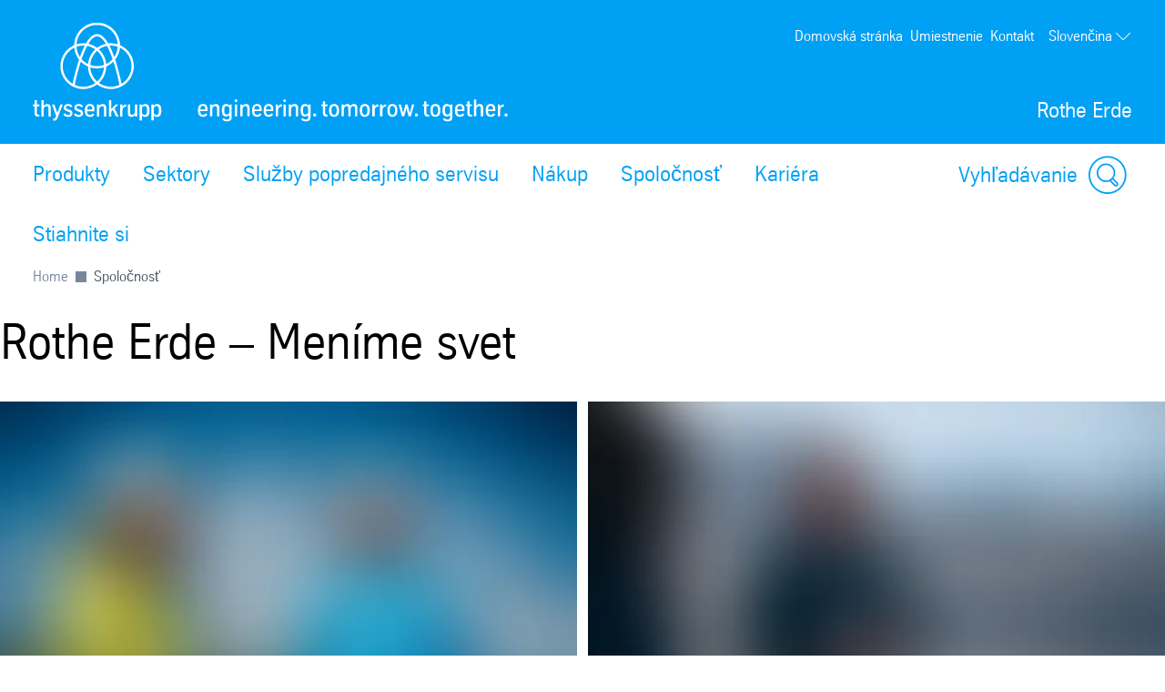

--- FILE ---
content_type: text/html; charset=utf-8
request_url: https://www.thyssenkrupp-rotheerde.com/sk/spolocnost
body_size: 50568
content:
<!DOCTYPE html><html lang="sk" class="feature-form-builder" data-beasties-container><head>
		
	<meta charset="utf-8"><meta name="viewport" content="width=device-width, initial-scale=1"><meta name="lang" value="sk"><meta name="HandheldFriendly" value="True"><meta title><meta name="search-title" content><meta content="rothe erde" property="og:site_name"><meta content property="og:url"><meta name="google-site-verification" content="QXcvJQeje3GepDv9qprc-evRQWQG6VIvJ4xuvOh3u_U"><meta name="msvalidate.01"><meta content="763930663648504" property="fb:app_id"><meta title="Podnik | Rothe ErdeHome - Rothe Erde"><meta content="Rothe Erde je súčasťou medzinárodnej skupiny thyssenkrupp s viac ako 11 spoločnosťami a 14 závodmi v 10 krajinách. " name="description"><meta property="og:title" content="Rothe Erde - To sme my."><meta property="og:type" content="website"><meta content="Rothe Erde je súčasťou medzinárodnej skupiny thyssenkrupp s viac ako 11 spoločnosťami a 14 závodmi v 10 krajinách. " property="og:description"><meta content="Rothe Erde podnikanie, thyssenkrupp rothe erde spolocnost" name="keywords"><meta content="https://www.thyssenkrupp-rotheerde.com/_media/eyJrZXkiOiJfbWVkaWEvVUNQdGh5c3NlbmtydXBwQkFDVEJlYXJpbmcvZGUvdW50ZXJuZWhtZW4vc291cmNlLXRoeXNzZW5rcnVwcC1yb3RoZS1lcmRlLWNvbXBhbnktc3RydWN0dXJlLnBuZyIsImVkaXRzIjp7fX0=" property="og:image"><meta content="index,follow" name="robots"><title>Podnik | Rothe Erde</title><script src="https://ucpcdn.thyssenkrupp.com/r/internet/polyfills.5_2_3-6095f5f6201_202601121116.js" type="module"></script><script src="https://ucpcdn.thyssenkrupp.com/r/internet/main.5_2_3-6095f5f6201_202601121116.js" type="module"></script><link href="https://ucpcdn.thyssenkrupp.com/r/internet/styles.5_2_3-6095f5f6201_202601121116.css" rel="stylesheet"><base href="/"><link rel="canonical" href="https://www.thyssenkrupp-rotheerde.com/sk/spolocnost"><style ng-app-id="main">.main__content[_ngcontent-main-c1503154588]{margin-bottom:8rem}.header-image[_ngcontent-main-c1503154588]{position:relative;height:29.5rem;margin-bottom:3.6rem}.header-image[_ngcontent-main-c1503154588]   img[_ngcontent-main-c1503154588]{object-fit:cover;max-width:none;height:100%;width:100%}.headline-container[_ngcontent-main-c1503154588]{margin:2.4rem auto}.page-title[_ngcontent-main-c1503154588]{margin-bottom:2.4rem!important}.page-title[_ngcontent-main-c1503154588]     h2, .page-title[_ngcontent-main-c1503154588]     h3, .page-title[_ngcontent-main-c1503154588]     p{display:inline;font-size:1em;line-height:inherit}@media (max-width: 31.1875em){.main__content[_ngcontent-main-c1503154588]   .page-title[_ngcontent-main-c1503154588]:last-child{margin-bottom:-8.1rem}}.stage[_ngcontent-main-c1503154588]    >*, .main__content[_ngcontent-main-c1503154588]    >*, .bottom[_ngcontent-main-c1503154588]    >*{box-sizing:border-box;display:block;width:100%;--spacing-component-before-sm: 3.6rem;--spacing-component-before-md: 5.6rem;--spacing-component-before-lg: 8rem;--spacing-component-before: var(--spacing-component-before-sm);--spacing-component-after: var(--spacing-component-after-sm, 0);margin-top:var(--spacing-component-before);margin-bottom:var(--spacing-component-after)}@media (min-width: 30em){.stage[_ngcontent-main-c1503154588]    >*, .main__content[_ngcontent-main-c1503154588]    >*, .bottom[_ngcontent-main-c1503154588]    >*{--spacing-component-before: var(--spacing-component-before-md);--spacing-component-after: var(--spacing-component-after-md, 0)}}@media (min-width: 62em){.stage[_ngcontent-main-c1503154588]    >*, .main__content[_ngcontent-main-c1503154588]    >*, .bottom[_ngcontent-main-c1503154588]    >*{--spacing-component-before: var(--spacing-component-before-md);--spacing-component-after: var(--spacing-component-after-md, 0)}}@media (min-width: 48em){.stage[_ngcontent-main-c1503154588]    >*, .main__content[_ngcontent-main-c1503154588]    >*, .bottom[_ngcontent-main-c1503154588]    >*{--spacing-component-before: var(--spacing-component-before-lg);--spacing-component-after: var(--spacing-component-after-lg, 0)}}.stage[_ngcontent-main-c1503154588]    >*.spacing-before-none, .main__content[_ngcontent-main-c1503154588]    >*.spacing-before-none, .bottom[_ngcontent-main-c1503154588]    >*.spacing-before-none{--spacing-component-before-sm: 0;--spacing-component-before-md: 0;--spacing-component-before-lg: 0}:is(basic-layout-section[_ngcontent-main-c1503154588]   .editorial-components-container[_ngcontent-main-c1503154588], .th-intranet[_ngcontent-main-c1503154588])    >*:first-child, :is(basic-layout-section[_ngcontent-main-c1503154588]   .editorial-components-container[_ngcontent-main-c1503154588], .th-intranet[_ngcontent-main-c1503154588])    >lazy-container:first-child>*:first-child{--spacing-component-before-sm: 0;--spacing-component-before-md: 0;--spacing-component-before-lg: 0}.stage[_ngcontent-main-c1503154588]    >*.spacing-after-none, .main__content[_ngcontent-main-c1503154588]    >*.spacing-after-none, .bottom[_ngcontent-main-c1503154588]    >*.spacing-after-none{--spacing-component-after-sm: 0;--spacing-component-after-md: 0;--spacing-component-after-lg: 0}.stage[_ngcontent-main-c1503154588]    >*.spacing-before-small, .main__content[_ngcontent-main-c1503154588]    >*.spacing-before-small, .bottom[_ngcontent-main-c1503154588]    >*.spacing-before-small{--spacing-component-before-sm: 1.6rem;--spacing-component-before-md: 2.4rem;--spacing-component-before-lg: 3.6rem}.stage[_ngcontent-main-c1503154588]    >*.spacing-after-small, .main__content[_ngcontent-main-c1503154588]    >*.spacing-after-small, .bottom[_ngcontent-main-c1503154588]    >*.spacing-after-small{--spacing-component-after-sm: 1.6rem;--spacing-component-after-md: 2.4rem;--spacing-component-after-lg: 3.6rem}.stage[_ngcontent-main-c1503154588]    >*.spacing-before-medium, .main__content[_ngcontent-main-c1503154588]    >*.spacing-before-medium, .bottom[_ngcontent-main-c1503154588]    >*.spacing-before-medium{--spacing-component-before-sm: 3.6rem;--spacing-component-before-md: 5.6rem;--spacing-component-before-lg: 8rem}.stage[_ngcontent-main-c1503154588]    >*.spacing-after-medium, .main__content[_ngcontent-main-c1503154588]    >*.spacing-after-medium, .bottom[_ngcontent-main-c1503154588]    >*.spacing-after-medium{--spacing-component-after-sm: 3.6rem;--spacing-component-after-md: 5.6rem;--spacing-component-after-lg: 8rem}.stage[_ngcontent-main-c1503154588]    >*.spacing-before-large, .main__content[_ngcontent-main-c1503154588]    >*.spacing-before-large, .bottom[_ngcontent-main-c1503154588]    >*.spacing-before-large{--spacing-component-before-sm: 5.6rem;--spacing-component-before-md: 8rem;--spacing-component-before-lg: 12rem}.stage[_ngcontent-main-c1503154588]    >*.spacing-after-large, .main__content[_ngcontent-main-c1503154588]    >*.spacing-after-large, .bottom[_ngcontent-main-c1503154588]    >*.spacing-after-large{--spacing-component-after-sm: 5.6rem;--spacing-component-after-md: 8rem;--spacing-component-after-lg: 12rem}.stage[_ngcontent-main-c1503154588]    >*.no-margin, .main__content[_ngcontent-main-c1503154588]    >*.no-margin, .bottom[_ngcontent-main-c1503154588]    >*.no-margin{margin-top:0;margin-bottom:0}.stage[_ngcontent-main-c1503154588]:empty{margin:0}.stage.content-above[_ngcontent-main-c1503154588]:empty{margin-top:3.6rem}.stage[_ngcontent-main-c1503154588] + .main[_ngcontent-main-c1503154588]{margin-top:5.6rem}.main__sidebar[_ngcontent-main-c1503154588]    >h2{font-size:2.4rem;line-height:3.3rem;font-weight:400}</style><style ng-app-id="main">[_nghost-main-c309793269]{display:block;min-height:0;min-width:0;box-sizing:border-box;width:100%;display:grid;grid-template-columns:minmax(var(--horizontal-site-padding),1fr) minmax(0,134.4rem) minmax(var(--horizontal-site-padding),1fr);margin-left:0!important;margin-right:0!important;max-width:none!important}[_nghost-main-c309793269]    >*, [_nghost-main-c309793269]    >lazy-container>*{min-width:0}.content[_ngcontent-main-c309793269]{grid-column:2/span 1}.content.editorial-content[_ngcontent-main-c309793269]    >*, .content.editorial-content[_ngcontent-main-c309793269]    >lazy-container>*{box-sizing:border-box;display:block;width:100%;--spacing-component-before-sm: 3.6rem;--spacing-component-before-md: 5.6rem;--spacing-component-before-lg: 8rem;--spacing-component-before: var(--spacing-component-before-sm);--spacing-component-after: var(--spacing-component-after-sm, 0);margin-top:var(--spacing-component-before);margin-bottom:var(--spacing-component-after)}@media (min-width: 30em){.content.editorial-content[_ngcontent-main-c309793269]    >*, .content.editorial-content[_ngcontent-main-c309793269]    >lazy-container>*{--spacing-component-before: var(--spacing-component-before-md);--spacing-component-after: var(--spacing-component-after-md, 0)}}@media (min-width: 62em){.content.editorial-content[_ngcontent-main-c309793269]    >*, .content.editorial-content[_ngcontent-main-c309793269]    >lazy-container>*{--spacing-component-before: var(--spacing-component-before-md);--spacing-component-after: var(--spacing-component-after-md, 0)}}@media (min-width: 48em){.content.editorial-content[_ngcontent-main-c309793269]    >*, .content.editorial-content[_ngcontent-main-c309793269]    >lazy-container>*{--spacing-component-before: var(--spacing-component-before-lg);--spacing-component-after: var(--spacing-component-after-lg, 0)}}.content.editorial-content[_ngcontent-main-c309793269]    >*.spacing-before-none, .content.editorial-content[_ngcontent-main-c309793269]    >lazy-container>*.spacing-before-none{--spacing-component-before-sm: 0;--spacing-component-before-md: 0;--spacing-component-before-lg: 0}.content.editorial-content[_ngcontent-main-c309793269]    >*.spacing-after-none, .content.editorial-content[_ngcontent-main-c309793269]    >lazy-container>*.spacing-after-none{--spacing-component-after-sm: 0;--spacing-component-after-md: 0;--spacing-component-after-lg: 0}.content.editorial-content[_ngcontent-main-c309793269]    >*.spacing-before-small, .content.editorial-content[_ngcontent-main-c309793269]    >lazy-container>*.spacing-before-small{--spacing-component-before-sm: 1.6rem;--spacing-component-before-md: 2.4rem;--spacing-component-before-lg: 3.6rem}.content.editorial-content[_ngcontent-main-c309793269]    >*.spacing-after-small, .content.editorial-content[_ngcontent-main-c309793269]    >lazy-container>*.spacing-after-small{--spacing-component-after-sm: 1.6rem;--spacing-component-after-md: 2.4rem;--spacing-component-after-lg: 3.6rem}.content.editorial-content[_ngcontent-main-c309793269]    >*.spacing-before-medium, .content.editorial-content[_ngcontent-main-c309793269]    >lazy-container>*.spacing-before-medium{--spacing-component-before-sm: 3.6rem;--spacing-component-before-md: 5.6rem;--spacing-component-before-lg: 8rem}.content.editorial-content[_ngcontent-main-c309793269]    >*.spacing-after-medium, .content.editorial-content[_ngcontent-main-c309793269]    >lazy-container>*.spacing-after-medium{--spacing-component-after-sm: 3.6rem;--spacing-component-after-md: 5.6rem;--spacing-component-after-lg: 8rem}.content.editorial-content[_ngcontent-main-c309793269]    >*.spacing-before-large, .content.editorial-content[_ngcontent-main-c309793269]    >lazy-container>*.spacing-before-large{--spacing-component-before-sm: 5.6rem;--spacing-component-before-md: 8rem;--spacing-component-before-lg: 12rem}.content.editorial-content[_ngcontent-main-c309793269]    >*.spacing-after-large, .content.editorial-content[_ngcontent-main-c309793269]    >lazy-container>*.spacing-after-large{--spacing-component-after-sm: 5.6rem;--spacing-component-after-md: 8rem;--spacing-component-after-lg: 12rem}.content.editorial-content[_ngcontent-main-c309793269]    >*.no-margin, .content.editorial-content[_ngcontent-main-c309793269]    >lazy-container>*.no-margin{margin-top:0;margin-bottom:0}.sidebar.editorial-content[_ngcontent-main-c309793269]    >*, .sidebar.editorial-content[_ngcontent-main-c309793269]    >lazy-container>*{box-sizing:border-box;display:block;width:100%;--spacing-component-before-sm: 5.6rem;--spacing-component-before-md: 5.6rem;--spacing-component-before-lg: 5.6rem;--spacing-component-before: var(--spacing-component-before-sm);--spacing-component-after: var(--spacing-component-after-sm, 0);margin-top:var(--spacing-component-before);margin-bottom:var(--spacing-component-after)}@media (min-width: 30em){.sidebar.editorial-content[_ngcontent-main-c309793269]    >*, .sidebar.editorial-content[_ngcontent-main-c309793269]    >lazy-container>*{--spacing-component-before: var(--spacing-component-before-md);--spacing-component-after: var(--spacing-component-after-md, 0)}}@media (min-width: 62em){.sidebar.editorial-content[_ngcontent-main-c309793269]    >*, .sidebar.editorial-content[_ngcontent-main-c309793269]    >lazy-container>*{--spacing-component-before: var(--spacing-component-before-md);--spacing-component-after: var(--spacing-component-after-md, 0)}}@media (min-width: 48em){.sidebar.editorial-content[_ngcontent-main-c309793269]    >*, .sidebar.editorial-content[_ngcontent-main-c309793269]    >lazy-container>*{--spacing-component-before: var(--spacing-component-before-lg);--spacing-component-after: var(--spacing-component-after-lg, 0)}}.sidebar.editorial-content[_ngcontent-main-c309793269]    >*.spacing-before-none, .sidebar.editorial-content[_ngcontent-main-c309793269]    >lazy-container>*.spacing-before-none{--spacing-component-before-sm: 0;--spacing-component-before-md: 0;--spacing-component-before-lg: 0}:is(basic-layout-section[_ngcontent-main-c309793269]   .editorial-components-container[_ngcontent-main-c309793269], .th-intranet[_ngcontent-main-c309793269])    >*:first-child, :is(basic-layout-section[_ngcontent-main-c309793269]   .editorial-components-container[_ngcontent-main-c309793269], .th-intranet[_ngcontent-main-c309793269])    >lazy-container:first-child>*:first-child{--spacing-component-before-sm: 0;--spacing-component-before-md: 0;--spacing-component-before-lg: 0}.sidebar.editorial-content[_ngcontent-main-c309793269]    >*.spacing-after-none, .sidebar.editorial-content[_ngcontent-main-c309793269]    >lazy-container>*.spacing-after-none{--spacing-component-after-sm: 0;--spacing-component-after-md: 0;--spacing-component-after-lg: 0}.sidebar.editorial-content[_ngcontent-main-c309793269]    >*.spacing-before-small, .sidebar.editorial-content[_ngcontent-main-c309793269]    >lazy-container>*.spacing-before-small{--spacing-component-before-sm: 2.4rem;--spacing-component-before-md: 2.4rem;--spacing-component-before-lg: 2.4rem}.sidebar.editorial-content[_ngcontent-main-c309793269]    >*.spacing-after-small, .sidebar.editorial-content[_ngcontent-main-c309793269]    >lazy-container>*.spacing-after-small{--spacing-component-after-sm: 2.4rem;--spacing-component-after-md: 2.4rem;--spacing-component-after-lg: 2.4rem}.sidebar.editorial-content[_ngcontent-main-c309793269]    >*.spacing-before-medium, .sidebar.editorial-content[_ngcontent-main-c309793269]    >lazy-container>*.spacing-before-medium{--spacing-component-before-sm: 5.6rem;--spacing-component-before-md: 5.6rem;--spacing-component-before-lg: 5.6rem}.sidebar.editorial-content[_ngcontent-main-c309793269]    >*.spacing-after-medium, .sidebar.editorial-content[_ngcontent-main-c309793269]    >lazy-container>*.spacing-after-medium{--spacing-component-after-sm: 5.6rem;--spacing-component-after-md: 5.6rem;--spacing-component-after-lg: 5.6rem}.sidebar.editorial-content[_ngcontent-main-c309793269]    >*.spacing-before-large, .sidebar.editorial-content[_ngcontent-main-c309793269]    >lazy-container>*.spacing-before-large{--spacing-component-before-sm: 8rem;--spacing-component-before-md: 8rem;--spacing-component-before-lg: 8rem}.sidebar.editorial-content[_ngcontent-main-c309793269]    >*.spacing-after-large, .sidebar.editorial-content[_ngcontent-main-c309793269]    >lazy-container>*.spacing-after-large{--spacing-component-after-sm: 8rem;--spacing-component-after-md: 8rem;--spacing-component-after-lg: 8rem}.sidebar.editorial-content[_ngcontent-main-c309793269]    >*.no-margin, .sidebar.editorial-content[_ngcontent-main-c309793269]    >lazy-container>*.no-margin{margin-top:0;margin-bottom:0}.full-width[_nghost-main-c309793269]{display:block}.full-width[_nghost-main-c309793269]   .content[_ngcontent-main-c309793269]{min-height:0;min-width:0;box-sizing:border-box;width:100%;display:grid;grid-template-columns:minmax(var(--horizontal-site-padding),1fr) minmax(0,134.4rem) minmax(var(--horizontal-site-padding),1fr);margin-left:0!important;margin-right:0!important;max-width:none!important}.full-width[_nghost-main-c309793269]   .content[_ngcontent-main-c309793269]    >*, .full-width[_nghost-main-c309793269]   .content[_ngcontent-main-c309793269]    >lazy-container>*{min-width:0}.full-width[_nghost-main-c309793269]   .content[_ngcontent-main-c309793269]    >*, .full-width[_nghost-main-c309793269]   .content[_ngcontent-main-c309793269]    >lazy-container>*{grid-column:1/span 3}.full-width[_nghost-main-c309793269]   .content[_ngcontent-main-c309793269]    >*.l-content-column{grid-column:2/span 1}.with-sidebar[_nghost-main-c309793269]   .content-container[_ngcontent-main-c309793269]{grid-column:2/span 1}@media (min-width: 62em){.with-sidebar.sidebar-right[_nghost-main-c309793269]   .content-container[_ngcontent-main-c309793269]{min-height:0;min-width:0;box-sizing:border-box;display:grid;width:100%;grid-template-columns:3fr clamp(3.6rem,7%,12rem) 1fr}.with-sidebar.sidebar-right[_nghost-main-c309793269]   .content-container[_ngcontent-main-c309793269]    >*, .with-sidebar.sidebar-right[_nghost-main-c309793269]   .content-container[_ngcontent-main-c309793269]    >lazy-container>*{min-width:0}}@media print{.with-sidebar.sidebar-right[_nghost-main-c309793269]   .content-container[_ngcontent-main-c309793269]{display:block}}.with-sidebar.sidebar-right[_nghost-main-c309793269]   .content[_ngcontent-main-c309793269]{grid-column:1/span 1}.with-sidebar.sidebar-right[_nghost-main-c309793269]   .sidebar[_ngcontent-main-c309793269]{grid-column:3/span 1}@media (min-width: 62em){.with-sidebar.sidebar-left[_nghost-main-c309793269]   .content-container[_ngcontent-main-c309793269]{min-height:0;min-width:0;box-sizing:border-box;display:grid;width:100%;grid-template-columns:1fr clamp(3.6rem,7%,12rem) 3fr}.with-sidebar.sidebar-left[_nghost-main-c309793269]   .content-container[_ngcontent-main-c309793269]    >*, .with-sidebar.sidebar-left[_nghost-main-c309793269]   .content-container[_ngcontent-main-c309793269]    >lazy-container>*{min-width:0}}@media print{.with-sidebar.sidebar-left[_nghost-main-c309793269]   .content-container[_ngcontent-main-c309793269]{display:block}}.with-sidebar.sidebar-left[_nghost-main-c309793269]   .content[_ngcontent-main-c309793269]{grid-column:3/span 1}.with-sidebar.sidebar-left[_nghost-main-c309793269]   .sidebar[_ngcontent-main-c309793269]{grid-row:1;grid-column:1/span 1}.custom-height[_nghost-main-c309793269], .custom-height   [_nghost-main-c309793269]{display:grid!important;grid-template-columns:1fr}.custom-height[_nghost-main-c309793269]   .content[_ngcontent-main-c309793269], .custom-height   [_nghost-main-c309793269]   .content[_ngcontent-main-c309793269]{grid-column:initial!important}.custom-height[_nghost-main-c309793269]   .content[_ngcontent-main-c309793269], .custom-height   [_nghost-main-c309793269]   .content[_ngcontent-main-c309793269], .custom-height[_nghost-main-c309793269]   .sidebar[_ngcontent-main-c309793269], .custom-height   [_nghost-main-c309793269]   .sidebar[_ngcontent-main-c309793269]{display:grid;align-content:var(--ucp-basic-layout-section-align-main, start)}.custom-height[_nghost-main-c309793269]   .content[_ngcontent-main-c309793269]    >*, .custom-height   [_nghost-main-c309793269]   .content[_ngcontent-main-c309793269]    >*, .custom-height[_nghost-main-c309793269]   .content[_ngcontent-main-c309793269]    >lazy-container>*, .custom-height   [_nghost-main-c309793269]   .content[_ngcontent-main-c309793269]    >lazy-container>*, .custom-height[_nghost-main-c309793269]   .sidebar[_ngcontent-main-c309793269]    >*, .custom-height   [_nghost-main-c309793269]   .sidebar[_ngcontent-main-c309793269]    >*, .custom-height[_nghost-main-c309793269]   .sidebar[_ngcontent-main-c309793269]    >lazy-container>*, .custom-height   [_nghost-main-c309793269]   .sidebar[_ngcontent-main-c309793269]    >lazy-container>*{min-width:0}.custom-height[_nghost-main-c309793269]   .content[_ngcontent-main-c309793269], .custom-height   [_nghost-main-c309793269]   .content[_ngcontent-main-c309793269]{align-content:var(--ucp-basic-layout-section-align-main, start)}.custom-height[_nghost-main-c309793269]   .sidebar[_ngcontent-main-c309793269], .custom-height   [_nghost-main-c309793269]   .sidebar[_ngcontent-main-c309793269]{align-content:var(--ucp-basic-layout-section-align-sidebar, start)}</style><style ng-app-id="main">[_nghost-main-c2366007670]   .scroll-to-top[_ngcontent-main-c2366007670]{margin:0 auto;max-width:134.4rem}@media print{[_nghost-main-c2366007670]   .scroll-to-top[_ngcontent-main-c2366007670]{display:none}}[_nghost-main-c2366007670]   .scroll-to-top[_ngcontent-main-c2366007670]   a[_ngcontent-main-c2366007670], [_nghost-main-c2366007670]   .scroll-to-top[_ngcontent-main-c2366007670]   button[_ngcontent-main-c2366007670]{font-size:1em;line-height:1.625em;clear:both;color:#626f81;cursor:pointer;float:right;margin:24px 0;text-decoration:none}[_nghost-main-c2366007670]   .scroll-to-top[_ngcontent-main-c2366007670]   .scroll-to-top__button[_ngcontent-main-c2366007670]:focus-visible{outline:2px solid #000000;border-radius:.4rem;text-decoration:underline}.scroll-to-top[_ngcontent-main-c2366007670]:before, .scroll-to-top[_ngcontent-main-c2366007670]:after{content:"";display:table}.scroll-to-top[_ngcontent-main-c2366007670]:before, .scroll-to-top[_ngcontent-main-c2366007670]:after{content:" ";display:table}.scroll-to-top[_ngcontent-main-c2366007670]:after{clear:both}@media screen and (max-width: 900px){.scroll-to-top[_ngcontent-main-c2366007670]{padding:0 25px}}@media screen and (max-width: 767px){.scroll-to-top[_ngcontent-main-c2366007670]{padding:0 17px}}@media screen and (max-width: 499px){.scroll-to-top[_ngcontent-main-c2366007670]   a[_ngcontent-main-c2366007670], .scroll-to-top[_ngcontent-main-c2366007670]   button[_ngcontent-main-c2366007670]{font-size:1.125em;line-height:1.44444444em}}.scroll-to-top[_ngcontent-main-c2366007670]   a[_ngcontent-main-c2366007670]:after, .scroll-to-top[_ngcontent-main-c2366007670]   button[_ngcontent-main-c2366007670]:after{speak:none;font-style:normal;font-weight:400;font-variant:normal;text-transform:none;text-decoration:underline;line-height:1;-webkit-font-smoothing:antialiased;-moz-osx-font-smoothing:grayscale}.scroll-to-top[_ngcontent-main-c2366007670]   a[_ngcontent-main-c2366007670]:after, .scroll-to-top[_ngcontent-main-c2366007670]   a[_ngcontent-main-c2366007670]:hover:after, .scroll-to-top[_ngcontent-main-c2366007670]   button[_ngcontent-main-c2366007670]:after, .scroll-to-top[_ngcontent-main-c2366007670]   button[_ngcontent-main-c2366007670]:hover:after{text-decoration:none}.scroll-to-top__icon[_ngcontent-main-c2366007670]{width:1.6rem;height:1rem;fill:#626f81}.scroll-to-top[_ngcontent-main-c2366007670]   a[_ngcontent-main-c2366007670]:hover, .scroll-to-top[_ngcontent-main-c2366007670]   a[_ngcontent-main-c2366007670]:active, .scroll-to-top[_ngcontent-main-c2366007670]   button[_ngcontent-main-c2366007670]:hover, .scroll-to-top[_ngcontent-main-c2366007670]   button[_ngcontent-main-c2366007670]:active{text-decoration:underline}.scroll-to-top[_ngcontent-main-c2366007670]   a[_ngcontent-main-c2366007670]:after, .scroll-to-top[_ngcontent-main-c2366007670]   button[_ngcontent-main-c2366007670]:after{margin-left:7.104px}</style><style ng-app-id="main">[id=footer]{background-color:var(--ucp-color-footer-background, var(--ucp-color-brand-primary, #00a0f5));padding-bottom:40px}@media print{[id=footer]{display:none}}@media (max-width: 31.1875em){[id=footer]{padding-bottom:5.6rem}}[id=footer] a{color:#fff}[id=footer] .footer-content{padding-left:var(--horizontal-site-padding, 1.6rem);padding-right:var(--horizontal-site-padding, 1.6rem);display:block;box-sizing:border-box;max-width:134.4rem;margin-left:auto;margin-right:auto;position:relative;padding-top:2.4rem}[id=footer] .footer-content:after{content:"";display:table;clear:both}@media (min-width: 84em){[id=footer] .footer-content{margin-left:var(--horizontal-site-padding, 1.6rem);margin-right:var(--horizontal-site-padding, 1.6rem);padding-left:0;padding-right:0}}@media (min-width: 88.5em){[id=footer] .footer-content{margin-left:auto;margin-right:auto}}@media (max-width: 31.1875em){[id=footer] .footer-content{padding-top:3.6rem}}@media (max-width: 31.1875em){[id=footer] .footer-content .footer-menu{border-top:1px solid #ffffff;border-bottom:1px solid #ffffff}}[id=footer] .footer-content .footer-menu .headline{display:flex;flex-direction:row;margin-top:0;margin-left:.4rem}@media (max-width: 31.1875em){[id=footer] .footer-content .footer-menu .headline{position:relative;margin:16px 0;align-items:center}[id=footer] .footer-content .footer-menu .headline.dropdownArrow{cursor:pointer;z-index:5}[id=footer] .footer-content .footer-menu .headline.dropdownArrow:before{position:absolute;color:#fff;font-size:1.6rem;z-index:5;right:1.6rem;top:0;margin-top:-.8rem}}[id=footer] .footer-content .footer-menu .brand-wrapper{display:flex;flex-direction:column}[id=footer] .footer-content .footer-menu .arrow{fill:#fff;width:2.2rem;height:2.2rem;order:1;margin-left:auto;display:none}[id=footer] .footer-content .footer-menu .dropdownArrow .arrow{display:block}[id=footer] .footer-content .footer-menu .headline.is-open .arrow{transform:rotate(180deg)}[id=footer] .footer-content .headline .brand-name,[id=footer] .footer-content .social .headline{color:#fff;display:block;font-size:2.4rem;line-height:3.3rem;font-weight:400;margin:0 0 2.4rem;outline:0}@media (max-width: 31.1875em){[id=footer] .footer-content .headline .brand-name{margin-bottom:0}}[id=footer] .footer-content .headline .roof-line{font-size:1.6rem;line-height:2.6rem;color:#fff;display:block;margin:0}@media (max-width: 31.1875em){[id=footer] .footer-content .headline .roof-line{font-size:16px;padding-right:38px}}[id=footer] .footer-content .headline+.block{margin-left:0}[id=footer] .footer-content .footer-menu{float:left;width:75.7%}[id=footer] .footer-content .footer-menu:after{content:"";display:table;clear:both}@media (max-width: 68.6875em){[id=footer] .footer-content .footer-menu{width:46.15%}}@media (max-width: 31.1875em){[id=footer] .footer-content .footer-menu{float:none;padding:0 1.6rem;width:auto}}[id=footer] .footer-content .footer-menu .footer-menu-content{height:auto;overflow:hidden;margin-top:-1.6rem;padding-bottom:1.6rem}[id=footer] .footer-content .footer-menu .footer-menu-content.showMenu .block{display:none}@media (max-width: 31.1875em){[id=footer] .footer-content .footer-menu .headline.ui-accordion-header{color:#fff;cursor:pointer;margin-bottom:.143em;position:relative}[id=footer] .footer-content .footer-menu .headline.ui-accordion-header:before{font-size:1.5em;margin-top:-12px;position:absolute;right:0;top:50%}.no-js [id=footer] .footer-content .footer-menu .headline.ui-accordion-header:before{display:none}}[id=footer] .footer-content .footer-menu>div{display:flex}@media (max-width: 68.6875em){[id=footer] .footer-content .footer-menu>div{display:block}}[id=footer] .footer-content .social{float:right;margin-right:0;min-width:220px;width:21%}@media (max-width: 47.9375em){[id=footer] .footer-content .social{float:right;margin-left:4%;width:48%}}@media (max-width: 31.1875em){[id=footer] .footer-content .social{float:none;margin-left:0;margin-top:3.6rem;text-align:center;width:auto}}[id=footer] .footer-content .social .headline{margin-bottom:1.6rem;margin-top:2.4rem}[id=footer] .footer-content .social .infolabel{color:#fff;margin:0 0 1.6rem}@media (max-width: 31.1875em){[id=footer] .footer-content .social .infolabel{font-size:1.8rem;line-height:2.6rem}}[id=footer] .footer-content .social .block{width:auto}@media (max-width: 68.6875em){[id=footer] .footer-content .social .block{float:none}}@media (max-width: 47.9375em){[id=footer] .footer-content .social .block{float:none}}[id=footer] .footer-content>.ui-accordion{border-top:1px solid #ffffff;border-bottom:1px solid #ffffff;padding-top:10px;padding-bottom:10px}[id=footer] .block{box-sizing:border-box;padding-left:40px;width:33.4%}[id=footer] .block:first-child{padding-left:0;margin-left:.4rem}@media (max-width: 68.6875em){[id=footer] .block{display:inline-block;float:none;padding:0;width:100%}}[id=footer] .block .icons{display:inline-block}[id=footer] .block .icons .social-item{float:left;margin-bottom:.8rem;margin-right:1.6rem}[id=footer] .block .icons .social-item:nth-child(4n+4){margin:0}[id=footer] .block .icons .social-item:nth-child(4n+5){clear:both}[id=footer] .block ul{list-style-type:none}@media (max-width: 47.9375em){[id=footer] .block ul{margin-bottom:0}}[id=footer] .block li a{color:#fff;display:block;text-decoration:none}@media (max-width: 31.1875em){[id=footer] .block li a{font-size:1.8rem;line-height:2.6rem;padding:8px 0}}[id=footer] .block li a:hover,[id=footer] .block li a:active,[id=footer] .block li a:focus{text-decoration:underline}[id=footer] .block li:first-child a{border-top:0 none}@media (max-width: 68.6875em){[id=footer] .block:first-child li:first-child a{border-top:none}}[id=metainfo]{padding-left:var(--horizontal-site-padding, 1.6rem);padding-right:var(--horizontal-site-padding, 1.6rem);display:block;box-sizing:border-box;max-width:134.4rem;margin-left:auto;margin-right:auto;padding:1.6rem 0;background-color:#fff}[id=metainfo]:after{content:"";display:table;clear:both}@media (min-width: 84em){[id=metainfo]{margin-left:var(--horizontal-site-padding, 1.6rem);margin-right:var(--horizontal-site-padding, 1.6rem);padding-left:0;padding-right:0}}@media (min-width: 88.5em){[id=metainfo]{margin-left:auto;margin-right:auto}}@media print{[id=metainfo]{display:none}}@media (max-width: 56.1875em){[id=metainfo]{padding:2.4rem 0}}[id=metainfo] .metainfo-content{font-size:1.6rem;line-height:2.6rem;max-width:134.4rem;margin:0 auto;position:relative}[id=metainfo] .copyright{color:#4b5564;float:left}[id=metainfo] .copyright:after{content:"";display:table;clear:both}@media (max-width: 56.1875em){[id=metainfo] .copyright{float:none;text-align:center}}@media (max-width: 31.1875em){[id=metainfo] .copyright{display:block;float:none;margin-bottom:0}}[id=metainfo] .info{float:right}[id=metainfo] .info:after{content:"";display:table;clear:both}@media (max-width: 56.1875em){[id=metainfo] .info{float:none;text-align:center}}[id=metainfo] .links{float:left;list-style:none}[id=metainfo] .links:after{content:"";display:table;clear:both}@media (max-width: 91em){[id=metainfo] .links{clear:both}}@media (max-width: 56.1875em){[id=metainfo] .links{display:block;float:none}}[id=metainfo] .links li{float:left;padding-left:1.6rem}[id=metainfo] .links li:first-child{padding-left:0}@media (max-width: 56.1875em){[id=metainfo] .links li{float:none;padding:0}}[id=metainfo] .links li .share{display:flex;align-items:center}[id=metainfo] .links li .share:hover span{text-decoration:underline}[id=metainfo] .links li .share:focus-visible{outline:2px solid #000000;border-radius:.4rem}[id=metainfo] .links li .share:focus-visible span{text-decoration:underline}@media (max-width: 56.1875em){[id=metainfo] .links li .share{text-align:center;white-space:nowrap;display:inline-block}}.no-js [id=metainfo] .links li .share{display:none}[id=metainfo] .links li .share:hover a,[id=metainfo] .links li .share:focus a,[id=metainfo] .links li .share:active a{text-decoration:underline}[id=metainfo] .links li .share>a,[id=metainfo] .links li .share>span{color:var(--ucp-color-copy-links, var(--ucp-color-brand-primary, #00a0f5));cursor:pointer;float:left;position:relative;z-index:6;text-decoration:none}@media (max-width: 56.1875em){[id=metainfo] .links li .share>a,[id=metainfo] .links li .share>span{float:none;padding-right:0}}[id=metainfo] .links li .share .share-button-icon{vertical-align:center;width:2.4rem;height:2.4rem;fill:var(--ucp-color-copy-links, var(--ucp-color-brand-primary, #00a0f5));margin-left:.8rem}[id=metainfo] .links li .share .icons{color:var(--ucp-color-copy-links, var(--ucp-color-brand-primary, #00a0f5));margin-left:-30px;position:relative;top:5px;z-index:5}@media (max-width: 56.1875em){[id=metainfo] .links li .share .icons{display:block;margin:auto;padding:0;z-index:7}}[id=metainfo] .links li:before{content:"|";color:#626f81;float:left;margin-right:1.6rem}@media (max-width: 56.1875em){[id=metainfo] .links li:before{display:none}}[id=metainfo] .links li:first-child:before{display:none}[id=metainfo] .links li a{color:var(--ucp-color-copy-links, var(--ucp-color-brand-primary, #00a0f5));text-decoration:none}[id=metainfo] .links li a:hover,[id=metainfo] .links li a:active,[id=metainfo] .links li a:focus{text-decoration:underline}[id=metainfo] .icons{color:var(--ucp-color-brand-secondary, #003c7d);cursor:pointer;float:left;font-size:22px;height:25px;margin:-5px 0 0;padding:0 0 0 10px;position:relative;width:25px}@media tablet-landscape{[id=metainfo] .icons{float:none}}[id=metainfo] .icons .icon-share-dropdown{visibility:hidden;opacity:0;transition:opacity .3s ease-in-out,visibility .3s ease-in-out}[id=metainfo] .icons .icon-share-dropdown.is-open{visibility:visible;opacity:1}@media (max-width: 56.1875em){[id=metainfo] .icons .icon-share-dropdown.is-open{left:100%;width:5.8rem}}[id=metainfo] .icons>div{box-sizing:border-box;background-color:#fff;border:1px solid var(--ucp-color-brand-primary, #00a0f5);padding:.8rem;white-space:nowrap;bottom:50px;display:block;position:absolute;right:0;z-index:50}@media (max-width: 31.1875em){[id=metainfo] .icons>div{margin-right:-29px;right:50%}}[id=metainfo] .icons .icon{position:relative;display:block;float:none;font-size:0;height:42px;margin-top:.8rem;text-decoration:none;text-align:center;width:42px}[id=metainfo] .icons .icon a{display:block;position:absolute;inset:0;text-indent:120%;overflow:hidden;white-space:nowrap}[id=metainfo] .icons .icon:first-child{margin-top:0}[id=metainfo] .icons .icon.facebook{background:url(https://ucpcdn.thyssenkrupp.com/img/layout/icon_facebook_pos.svg)}[id=metainfo] .icons .icon.twitter{background:url(https://ucpcdn.thyssenkrupp.com/img/layout/icon_twitter_pos.svg)}[id=metainfo] .icons .icon.mail{background:url(https://ucpcdn.thyssenkrupp.com/img/layout/icon_mail_pos.svg)}[id=metainfo] .icons .icon.linkedin{background:url(https://ucpcdn.thyssenkrupp.com/img/layout/icon_linkedin_pos.svg)}[id=metainfo] .icons .icon.xing{background:url(https://ucpcdn.thyssenkrupp.com/img/layout/icon_xing_pos.svg)}[id=metainfo] .icons .icon.whatsapp{background:url(https://ucpcdn.thyssenkrupp.com/img/layout/icon_whatsapp_pos.svg)}[id=metainfo] .share.active .icons>div{bottom:31px;display:block;position:absolute;z-index:50}@media (max-width: 56.1875em){[id=metainfo] .share.active .icons>div{margin-right:-29px;right:50%}}.bookmark-page{position:fixed;bottom:4rem;right:5rem;z-index:98}
</style><style ng-app-id="main">@charset "UTF-8";ucp-standard-text{box-sizing:border-box;display:block;width:100%}ucp-standard-text .big-letter>p:first-of-type:first-letter{color:var(--ucp-color-brand-primary, #00a0f5);font-size:5.25em;font-weight:700;float:left;line-height:.85;margin-left:-.12ch;margin-right:.8rem}.standard-text{color:var(--text-color, #4b5564);margin-bottom:.4rem}.standard-text.light{color:#626f81}.standard-text h1,.standard-text h2,.standard-text h3{color:#000}.standard-text h2{font-size:3.6rem;line-height:4.9rem;margin:0 0 .8rem}.standard-text h3{font-size:2.4rem;line-height:3.3rem;font-weight:400;margin:3.6rem 0 2.4rem}@media (min-width: 31.25em){.standard-text h3{margin:0 0 .8rem}}.standard-text p+h3{margin-top:2.4rem}.standard-text p{margin:0 0 2.4rem}@media (min-width: 31.25em){.standard-text p{margin:0 0 1.6rem}}.standard-text ul:not([class]),.standard-text ul.bullets{margin:0 0 2.4rem;padding:0;list-style:none}.standard-text ul:not([class]) li,.standard-text ul.bullets li{position:relative;padding-left:1.8rem}.standard-text ul:not([class]) li.ql-indent-1,.standard-text ul.bullets li.ql-indent-1{margin-left:1.8rem}.standard-text ul:not([class]) li.ql-indent-2,.standard-text ul.bullets li.ql-indent-2{margin-left:3.6rem}@media (min-width: 31.25em){.standard-text ul:not([class]),.standard-text ul.bullets{margin:0 0 1.6rem}}.standard-text ul:not([class])>li>p,.standard-text ul.bullets>li>p{margin-bottom:0}.standard-text ul:not([class])>li:before,.standard-text ul.bullets>li:before{position:absolute;display:inline-block;content:"";border-radius:50%;left:0;top:.7em;transform:translate(-50%);height:.4rem;width:.4rem;margin-left:.8rem;margin-right:.8rem;background-color:var(--ucp-color-brand-primary, #00a0f5)}.standard-text ul:not([class]) ol li p,.standard-text ul.bullets ol li p{margin-left:1.6rem}.standard-text ol:not([class]),.standard-text ol.bullets{margin:0 0 2.4rem;padding:0;list-style:none;list-style-type:decimal;padding-left:2.2rem}.standard-text ol:not([class]) li,.standard-text ol.bullets li{position:relative;padding-left:1.8rem}.standard-text ol:not([class]) li.ql-indent-1,.standard-text ol.bullets li.ql-indent-1{margin-left:1.8rem}.standard-text ol:not([class]) li.ql-indent-2,.standard-text ol.bullets li.ql-indent-2{margin-left:3.6rem}@media (min-width: 31.25em){.standard-text ol:not([class]),.standard-text ol.bullets{margin:0 0 1.6rem}}.standard-text ol:not([class])>li,.standard-text ol.bullets>li{padding-left:0}.standard-text ol:not([class])>li>p,.standard-text ol.bullets>li>p{margin-bottom:0}.standard-text ol:not([class]) ul li p,.standard-text ol.bullets ul li p{margin-left:1.6rem}.standard-text a{color:var(--ucp-color-brand-primary, #00a0f5);padding-bottom:0;text-decoration:none}.standard-text .introtext{font-size:2.4rem;line-height:3.3rem;font-weight:400;color:#626f81;margin:0 0 1.6rem}.standard-text .introtext.black{font-size:1.6rem;line-height:2.6rem;font-family:tktype,Roboto,Calibri,-apple-system,BlinkMacSystemFont,Arial,Helvetica,sans-serif;font-weight:500;color:#000}:lang(ru) .standard-text .introtext.black,:lang(bg) .standard-text .introtext.black,:lang(pl) .standard-text .introtext.black{font-family:Arial,Helvetica,Roboto,Calibri,-apple-system,BlinkMacSystemFont,sans-serif}.standard-text .quote{position:relative;margin-left:3.2rem;margin-right:1.6rem;line-height:1.66;font-size:2.4rem}.standard-text .quote>*{position:relative;display:inline;color:#fff;background-color:var(--ucp-color-brand-primary, #00a0f5);-webkit-box-decoration-break:clone;box-decoration-break:clone;box-shadow:-3.2rem -.375ex 0 0 var(--ucp-color-brand-primary, #00a0f5),-3.2rem .375ex 0 0 var(--ucp-color-brand-primary, #00a0f5),.75ex -.375ex 0 0 var(--ucp-color-brand-primary, #00a0f5),.75ex .375ex 0 0 var(--ucp-color-brand-primary, #00a0f5)}.standard-text .quote p{line-height:1.7}:lang(en) .standard-text .quote p:before,:lang(en-en) .standard-text .quote p:before{content:"\201c"}:lang(en) .standard-text .quote p:after,:lang(en-en) .standard-text .quote p:after{content:"\201d"}:lang(de) .standard-text .quote p:before,:lang(de-de) .standard-text .quote p:before{content:"\201e"}:lang(de) .standard-text .quote p:after,:lang(de-de) .standard-text .quote p:after{content:"\201c"}:lang(fr) .standard-text .quote p:before,:lang(fr-fr) .standard-text .quote p:before{content:"\ab  "}:lang(fr) .standard-text .quote p:after,:lang(fr-fr) .standard-text .quote p:after{content:" \bb"}:lang(es) .standard-text .quote p:before,:lang(es-es) .standard-text .quote p:before{content:"\ab"}:lang(es) .standard-text .quote p:after,:lang(es-es) .standard-text .quote p:after{content:"\bb"}.standard-text .paragraph-anchors{margin-top:2.4rem}.standard-text .paragraph-anchors ul{margin-bottom:0}.standard-text .paragraph-anchors ul:after{content:"";display:table;clear:both}.standard-text .paragraph-anchors ul li{float:left;line-height:.85;padding-left:1.2rem;padding-right:1.2rem;border-left:1px solid var(--ucp-color-brand-primary, #00a0f5)}.standard-text .paragraph-anchors ul li:first-child{border-left:none;padding-left:0;padding-right:1.2rem}.standard-text .paragraph-anchors ul li:before{display:none}.standard-text table{width:100%;border-top:2px solid #d9dee8;border-bottom:2px solid #d9dee8}.standard-text table:not(:last-child){margin-bottom:3.6rem}.standard-text table td,.standard-text table th{padding:1.2rem 2.4rem;border-bottom:1px solid #d9dee8}.standard-text table th{border-bottom:2px solid #d9dee8}.standard-text table th:last-of-type:not(:last-child){border-right:2px solid #d9dee8}.standard-text table td:not(:first-child){border-left:1px solid #d9dee8}.standard-text table tr:nth-child(2n+2) td{background-color:#eef0f2}.standard-text table tr:hover td{background-color:#d9dee8}@media print{.standard-text{font-size:8pt;margin-bottom:.4rem}.standard-text h1{font-size:16pt;margin-bottom:.8rem}.standard-text h2{font-size:14pt;margin-bottom:.8rem}.standard-text h3{font-size:12pt;margin-bottom:.8rem}.standard-text li{margin-bottom:0}.standard-text *:empty{display:none}.standard-text .paragraph-anchors ul li{font-size:8pt}}.standard-text .ucp-rich-text-tooltip{cursor:pointer;background:#d9dee8}.standard-text .ucp-rich-text-tooltip[data-tooltip-style=signal]{background:#ffb400}.standard-text.editor-field .ucp-rich-text-tooltip{cursor:text}.standard-text a[data-class-name=link-external-no-text]:after,.standard-text a[data-class-name=link-email-no-text]:after{font-style:normal;background-repeat:no-repeat;-webkit-font-smoothing:antialiased;text-decoration:none;translate:0 -50%}.standard-text a[data-class-name=link-external-no-text]:after{content:"";display:inline-block;width:.75em;height:.75em;background-color:currentColor;mask-image:url(https://ucpcdn.thyssenkrupp.com/img/icons/suite_service_external.svg);mask-size:.75em;scale:2.5}.standard-text a[data-class-name=link-email-no-text]:after{content:"";display:inline-block;width:.75em;height:.75em;background-color:currentColor;mask-image:url(https://ucpcdn.thyssenkrupp.com/img/icons/mail.svg);mask-size:.75em;margin-left:.125em}.standard-text h2,.standard-text h3{margin-top:2.4rem}.standard-text h2:first-child,.standard-text h3:first-child{margin-top:0}.multi-column{column-count:2;column-gap:3.6rem}@media print{.big-letter>p:first-of-type:first-letter{color:var(--ucp-color-brand-primary, #00a0f5);font-size:5.25em;font-weight:700;float:left;line-height:.85;margin-left:-.12ch;margin-right:.8rem}}.stage ucp-standard-text,.bottom ucp-standard-text,startpage-template ucp-standard-text,.full-width ucp-standard-text{padding-left:var(--horizontal-site-padding, 1.6rem);padding-right:var(--horizontal-site-padding, 1.6rem);display:block;box-sizing:border-box;max-width:134.4rem;margin-left:auto;margin-right:auto}.stage ucp-standard-text:after,.bottom ucp-standard-text:after,startpage-template ucp-standard-text:after,.full-width ucp-standard-text:after{content:"";display:table;clear:both}@media (min-width: 84em){.stage ucp-standard-text,.bottom ucp-standard-text,startpage-template ucp-standard-text,.full-width ucp-standard-text{margin-left:var(--horizontal-site-padding, 1.6rem);margin-right:var(--horizontal-site-padding, 1.6rem);padding-left:0;padding-right:0}}@media (min-width: 88.5em){.stage ucp-standard-text,.bottom ucp-standard-text,startpage-template ucp-standard-text,.full-width ucp-standard-text{margin-left:auto;margin-right:auto}}.big-letter>p:first-of-type:first-letter{margin-top:.4rem}
</style><style ng-app-id="main">[_nghost-main-c2231581541]{position:relative}ucp-ui-text-box[_ngcontent-main-c2231581541]{position:relative;height:100%}.stage[_nghost-main-c2231581541], .stage   [_nghost-main-c2231581541], .bottom[_nghost-main-c2231581541], .bottom   [_nghost-main-c2231581541], startpage-template[_nghost-main-c2231581541], startpage-template   [_nghost-main-c2231581541], .full-width[_nghost-main-c2231581541], .full-width   [_nghost-main-c2231581541]{padding-left:var(--horizontal-site-padding, 1.6rem);padding-right:var(--horizontal-site-padding, 1.6rem);display:block;box-sizing:border-box;max-width:134.4rem;margin-left:auto;margin-right:auto}.stage[_nghost-main-c2231581541]:after, .stage   [_nghost-main-c2231581541]:after, .bottom[_nghost-main-c2231581541]:after, .bottom   [_nghost-main-c2231581541]:after, startpage-template[_nghost-main-c2231581541]:after, startpage-template   [_nghost-main-c2231581541]:after, .full-width[_nghost-main-c2231581541]:after, .full-width   [_nghost-main-c2231581541]:after{content:"";display:table;clear:both}@media (min-width: 84em){.stage[_nghost-main-c2231581541], .stage   [_nghost-main-c2231581541], .bottom[_nghost-main-c2231581541], .bottom   [_nghost-main-c2231581541], startpage-template[_nghost-main-c2231581541], startpage-template   [_nghost-main-c2231581541], .full-width[_nghost-main-c2231581541], .full-width   [_nghost-main-c2231581541]{margin-left:var(--horizontal-site-padding, 1.6rem);margin-right:var(--horizontal-site-padding, 1.6rem);padding-left:0;padding-right:0}}@media (min-width: 88.5em){.stage[_nghost-main-c2231581541], .stage   [_nghost-main-c2231581541], .bottom[_nghost-main-c2231581541], .bottom   [_nghost-main-c2231581541], startpage-template[_nghost-main-c2231581541], startpage-template   [_nghost-main-c2231581541], .full-width[_nghost-main-c2231581541], .full-width   [_nghost-main-c2231581541]{margin-left:auto;margin-right:auto}}</style><style ng-app-id="main">[_nghost-main-c3772598819]{box-sizing:border-box;display:block;width:100%}[_nghost-main-c3772598819]:after{content:"";display:table;clear:both}.headline[_ngcontent-main-c3772598819]   h2[_ngcontent-main-c3772598819], .headline[_ngcontent-main-c3772598819]   h3[_ngcontent-main-c3772598819], .headline[_ngcontent-main-c3772598819]   p[_ngcontent-main-c3772598819], .kicker[_ngcontent-main-c3772598819]   h2[_ngcontent-main-c3772598819], .kicker[_ngcontent-main-c3772598819]   h3[_ngcontent-main-c3772598819], .kicker[_ngcontent-main-c3772598819]   p[_ngcontent-main-c3772598819]{display:inline;font-size:1em;line-height:inherit}.headline[_ngcontent-main-c3772598819]{margin-top:0;margin-bottom:1.6rem;font-size:2.4rem;line-height:1.25;color:var(--heading-color, #000000);font-weight:400}.kicker[_ngcontent-main-c3772598819]{margin-top:0;margin-bottom:.8rem;font-size:1.3rem;line-height:1.6rem;color:#000}.footer[_ngcontent-main-c3772598819]{margin-top:2.4rem}.footer[_ngcontent-main-c3772598819]:empty{display:none}.icon[_ngcontent-main-c3772598819]{width:4.4rem;height:4.4rem;color:var(--ucp-color-brand-primary, #00a0f5);fill:currentColor}.has-background[_nghost-main-c3772598819]{background-color:#eef0f2;padding:var(--text-box-ui-padding-x, 2rem) var(--text-box-ui-padding-y, 1.6rem)}.light[_nghost-main-c3772598819]{background-color:#fff}.gray[_nghost-main-c3772598819]{background-color:#d9dee8}.blank[_nghost-main-c3772598819], .ghost[_nghost-main-c3772598819]{background-color:transparent}.ghost[_nghost-main-c3772598819]{border:1px solid #ffffff;color:#fff}.ghost[_nghost-main-c3772598819]   .text[_ngcontent-main-c3772598819], .ghost[_nghost-main-c3772598819]   .headline[_ngcontent-main-c3772598819], .ghost[_nghost-main-c3772598819]   .kicker[_ngcontent-main-c3772598819]{color:inherit}.has-icon[_nghost-main-c3772598819]   .icon[_ngcontent-main-c3772598819]{float:right}.highlight-kicker[_nghost-main-c3772598819]   .kicker[_ngcontent-main-c3772598819]{font-size:1.5rem;color:var(--ucp-color-brand-primary, #00a0f5)}.lightgray[_nghost-main-c3772598819], .lightgray   [_nghost-main-c3772598819]{background-color:#fff}</style><style ng-app-id="main">ucp-ui-ai-badge[_ngcontent-main-c3325576025]{display:none;position:absolute;right:3.6rem;bottom:3.6rem;z-index:1}[_nghost-main-c3325576025]{display:block;position:relative}.editorial-components-container[_nghost-main-c3325576025]   .video[_ngcontent-main-c3325576025], .editorial-components-container   [_nghost-main-c3325576025]   .video[_ngcontent-main-c3325576025]{position:relative;cursor:pointer}.editorial-components-container[_nghost-main-c3325576025]   .video.mi24[_ngcontent-main-c3325576025], .editorial-components-container   [_nghost-main-c3325576025]   .video.mi24[_ngcontent-main-c3325576025]{height:100%!important}@media print{.editorial-components-container[_nghost-main-c3325576025]   .video[_ngcontent-main-c3325576025], .editorial-components-container   [_nghost-main-c3325576025]   .video[_ngcontent-main-c3325576025]{display:none}}.editorial-components-container[_nghost-main-c3325576025]   .video[_ngcontent-main-c3325576025]   .headline[_ngcontent-main-c3325576025], .editorial-components-container   [_nghost-main-c3325576025]   .video[_ngcontent-main-c3325576025]   .headline[_ngcontent-main-c3325576025]{font-size:2.4rem;line-height:3.3rem;font-weight:400;margin:0 0 .5em}@media (max-width: 31.1875em){.editorial-components-container[_nghost-main-c3325576025]   .video[_ngcontent-main-c3325576025]   .headline[_ngcontent-main-c3325576025], .editorial-components-container   [_nghost-main-c3325576025]   .video[_ngcontent-main-c3325576025]   .headline[_ngcontent-main-c3325576025]{font-size:1.8rem;line-height:2.6rem}}.editorial-components-container[_nghost-main-c3325576025]   .video[_ngcontent-main-c3325576025]   .copyright[_ngcontent-main-c3325576025], .editorial-components-container   [_nghost-main-c3325576025]   .video[_ngcontent-main-c3325576025]   .copyright[_ngcontent-main-c3325576025]{color:#626f81;font-size:.75em;line-height:1.33333333;margin-bottom:2.4rem}.editorial-components-container[_nghost-main-c3325576025]   .video[_ngcontent-main-c3325576025]   .caption[_ngcontent-main-c3325576025], .editorial-components-container   [_nghost-main-c3325576025]   .video[_ngcontent-main-c3325576025]   .caption[_ngcontent-main-c3325576025]{color:#4b5564;font-size:1.3rem;line-height:1.6rem;margin:.8rem 0 0;text-align:left;display:inline-block}.editorial-components-container[_nghost-main-c3325576025]   .video.vimeo[_ngcontent-main-c3325576025]   .wrapper[_ngcontent-main-c3325576025], .editorial-components-container   [_nghost-main-c3325576025]   .video.vimeo[_ngcontent-main-c3325576025]   .wrapper[_ngcontent-main-c3325576025], .editorial-components-container[_nghost-main-c3325576025]   .video.youtube[_ngcontent-main-c3325576025]   .wrapper[_ngcontent-main-c3325576025], .editorial-components-container   [_nghost-main-c3325576025]   .video.youtube[_ngcontent-main-c3325576025]   .wrapper[_ngcontent-main-c3325576025], .editorial-components-container[_nghost-main-c3325576025]   .video.mi24[_ngcontent-main-c3325576025]   .wrapper[_ngcontent-main-c3325576025], .editorial-components-container   [_nghost-main-c3325576025]   .video.mi24[_ngcontent-main-c3325576025]   .wrapper[_ngcontent-main-c3325576025], .editorial-components-container[_nghost-main-c3325576025]   .video.hls[_ngcontent-main-c3325576025]   .wrapper[_ngcontent-main-c3325576025], .editorial-components-container   [_nghost-main-c3325576025]   .video.hls[_ngcontent-main-c3325576025]   .wrapper[_ngcontent-main-c3325576025], .editorial-components-container[_nghost-main-c3325576025]   .video.external-video[_ngcontent-main-c3325576025]   .wrapper[_ngcontent-main-c3325576025], .editorial-components-container   [_nghost-main-c3325576025]   .video.external-video[_ngcontent-main-c3325576025]   .wrapper[_ngcontent-main-c3325576025]{-webkit-overflow-scrolling:touch;height:0;padding-bottom:56.2%;position:relative;overflow:hidden}.editorial-components-container[_nghost-main-c3325576025]   .video.vimeo[_ngcontent-main-c3325576025]   .wrapper.vm6[_ngcontent-main-c3325576025]:not(.intro), .editorial-components-container   [_nghost-main-c3325576025]   .video.vimeo[_ngcontent-main-c3325576025]   .wrapper.vm6[_ngcontent-main-c3325576025]:not(.intro), .editorial-components-container[_nghost-main-c3325576025]   .video.youtube[_ngcontent-main-c3325576025]   .wrapper.vm6[_ngcontent-main-c3325576025]:not(.intro), .editorial-components-container   [_nghost-main-c3325576025]   .video.youtube[_ngcontent-main-c3325576025]   .wrapper.vm6[_ngcontent-main-c3325576025]:not(.intro), .editorial-components-container[_nghost-main-c3325576025]   .video.mi24[_ngcontent-main-c3325576025]   .wrapper.vm6[_ngcontent-main-c3325576025]:not(.intro), .editorial-components-container   [_nghost-main-c3325576025]   .video.mi24[_ngcontent-main-c3325576025]   .wrapper.vm6[_ngcontent-main-c3325576025]:not(.intro), .editorial-components-container[_nghost-main-c3325576025]   .video.hls[_ngcontent-main-c3325576025]   .wrapper.vm6[_ngcontent-main-c3325576025]:not(.intro), .editorial-components-container   [_nghost-main-c3325576025]   .video.hls[_ngcontent-main-c3325576025]   .wrapper.vm6[_ngcontent-main-c3325576025]:not(.intro), .editorial-components-container[_nghost-main-c3325576025]   .video.external-video[_ngcontent-main-c3325576025]   .wrapper.vm6[_ngcontent-main-c3325576025]:not(.intro), .editorial-components-container   [_nghost-main-c3325576025]   .video.external-video[_ngcontent-main-c3325576025]   .wrapper.vm6[_ngcontent-main-c3325576025]:not(.intro){padding-top:3.6rem}.editorial-components-container[_nghost-main-c3325576025]   .video.hls[_ngcontent-main-c3325576025]   .wrapper[_ngcontent-main-c3325576025], .editorial-components-container   [_nghost-main-c3325576025]   .video.hls[_ngcontent-main-c3325576025]   .wrapper[_ngcontent-main-c3325576025], .editorial-components-container[_nghost-main-c3325576025]   .video.external-video[_ngcontent-main-c3325576025]   .wrapper[_ngcontent-main-c3325576025], .editorial-components-container   [_nghost-main-c3325576025]   .video.external-video[_ngcontent-main-c3325576025]   .wrapper[_ngcontent-main-c3325576025]{position:relative}.editorial-components-container[_nghost-main-c3325576025]   .video.hls[_ngcontent-main-c3325576025]   .wrapper[_ngcontent-main-c3325576025]   .video-element[_ngcontent-main-c3325576025], .editorial-components-container   [_nghost-main-c3325576025]   .video.hls[_ngcontent-main-c3325576025]   .wrapper[_ngcontent-main-c3325576025]   .video-element[_ngcontent-main-c3325576025], .editorial-components-container[_nghost-main-c3325576025]   .video.external-video[_ngcontent-main-c3325576025]   .wrapper[_ngcontent-main-c3325576025]   .video-element[_ngcontent-main-c3325576025], .editorial-components-container   [_nghost-main-c3325576025]   .video.external-video[_ngcontent-main-c3325576025]   .wrapper[_ngcontent-main-c3325576025]   .video-element[_ngcontent-main-c3325576025]{position:absolute;inset:0}.editorial-components-container[_nghost-main-c3325576025]   .video[_ngcontent-main-c3325576025]   .wrapper[_ngcontent-main-c3325576025]   .preview[_ngcontent-main-c3325576025], .editorial-components-container   [_nghost-main-c3325576025]   .video[_ngcontent-main-c3325576025]   .wrapper[_ngcontent-main-c3325576025]   .preview[_ngcontent-main-c3325576025]{bottom:0;display:block;text-decoration:none;top:0;width:100%;height:100%;object-fit:cover;object-position:var(--focus-x, 50%) var(--focus-y, 50%);position:absolute;z-index:1;transition:all .3s ease-in-out;cursor:pointer}.editorial-components-container[_nghost-main-c3325576025]   .video[_ngcontent-main-c3325576025]   .preview[_ngcontent-main-c3325576025]:after, .editorial-components-container   [_nghost-main-c3325576025]   .video[_ngcontent-main-c3325576025]   .preview[_ngcontent-main-c3325576025]:after{position:absolute;top:0;left:0;width:100%;height:100%;content:"";transition:all .3s ease-in-out}.editorial-components-container[_nghost-main-c3325576025]   .video[_ngcontent-main-c3325576025]   .preview[_ngcontent-main-c3325576025]:hover:after, .editorial-components-container   [_nghost-main-c3325576025]   .video[_ngcontent-main-c3325576025]   .preview[_ngcontent-main-c3325576025]:hover:after{background-color:#0000001a}@media (pointer: coarse){.editorial-components-container[_nghost-main-c3325576025]   .video[_ngcontent-main-c3325576025]   .preview[_ngcontent-main-c3325576025]:hover:after, .editorial-components-container   [_nghost-main-c3325576025]   .video[_ngcontent-main-c3325576025]   .preview[_ngcontent-main-c3325576025]:hover:after{background-color:transparent}}.editorial-components-container[_nghost-main-c3325576025]   .video[_ngcontent-main-c3325576025]   .preview-wrapper[_ngcontent-main-c3325576025], .editorial-components-container   [_nghost-main-c3325576025]   .video[_ngcontent-main-c3325576025]   .preview-wrapper[_ngcontent-main-c3325576025]{z-index:10;width:100%;height:100%}.editorial-components-container[_nghost-main-c3325576025]   .video[_ngcontent-main-c3325576025]   .preview-wrapper[_ngcontent-main-c3325576025]:hover     .play-button svg, .editorial-components-container   [_nghost-main-c3325576025]   .video[_ngcontent-main-c3325576025]   .preview-wrapper[_ngcontent-main-c3325576025]:hover     .play-button svg{background-color:var(--ucp-color-brand-primary, #00a0f5);fill:#fff;opacity:.8}@media (pointer: coarse){.editorial-components-container[_nghost-main-c3325576025]   .video[_ngcontent-main-c3325576025]   .preview-wrapper[_ngcontent-main-c3325576025]:hover     .play-button svg, .editorial-components-container   [_nghost-main-c3325576025]   .video[_ngcontent-main-c3325576025]   .preview-wrapper[_ngcontent-main-c3325576025]:hover     .play-button svg{background-color:#fff;fill:var(--ucp-color-brand-primary, #00a0f5);opacity:.8}}.editorial-components-container[_nghost-main-c3325576025]   .video[_ngcontent-main-c3325576025]   .play-button[_ngcontent-main-c3325576025], .editorial-components-container   [_nghost-main-c3325576025]   .video[_ngcontent-main-c3325576025]   .play-button[_ngcontent-main-c3325576025]{position:absolute;color:var(--ucp-color-brand-primary, #00a0f5);display:block;top:50%;left:50%;height:0;width:0;padding-bottom:15%;padding-left:15%;z-index:1;transform:translate(-50%,-50%)}.editorial-components-container[_nghost-main-c3325576025]   .video[_ngcontent-main-c3325576025]   .play-button[_ngcontent-main-c3325576025]     svg, .editorial-components-container   [_nghost-main-c3325576025]   .video[_ngcontent-main-c3325576025]   .play-button[_ngcontent-main-c3325576025]     svg{position:fixed;top:0;left:0;width:100%;height:100%;min-width:4rem;min-height:4rem;max-width:12rem;max-height:12rem;border-radius:50%;background-color:#fff;opacity:.8;fill:var(--ucp-color-brand-primary, #00a0f5)}.editorial-components-container[_nghost-main-c3325576025]   .video[_ngcontent-main-c3325576025]   .play-button[_ngcontent-main-c3325576025]   img[_ngcontent-main-c3325576025], .editorial-components-container   [_nghost-main-c3325576025]   .video[_ngcontent-main-c3325576025]   .play-button[_ngcontent-main-c3325576025]   img[_ngcontent-main-c3325576025]{display:block}.editorial-components-container[_nghost-main-c3325576025]   .video[_ngcontent-main-c3325576025]   .nodisplay[_ngcontent-main-c3325576025], .editorial-components-container   [_nghost-main-c3325576025]   .video[_ngcontent-main-c3325576025]   .nodisplay[_ngcontent-main-c3325576025]{display:none}.editorial-components-container[_nghost-main-c3325576025]   .video.flixel[_ngcontent-main-c3325576025]   .wrapper[_ngcontent-main-c3325576025]   .preview[_ngcontent-main-c3325576025], .editorial-components-container   [_nghost-main-c3325576025]   .video.flixel[_ngcontent-main-c3325576025]   .wrapper[_ngcontent-main-c3325576025]   .preview[_ngcontent-main-c3325576025]{height:auto;position:relative}.editorial-components-container[_nghost-main-c3325576025]   .video-script[_ngcontent-main-c3325576025], .editorial-components-container   [_nghost-main-c3325576025]   .video-script[_ngcontent-main-c3325576025]{display:none}.editorial-components-container[_nghost-main-c3325576025]     img, .editorial-components-container   [_nghost-main-c3325576025]     img{width:100%}.editorial-components-container[_nghost-main-c3325576025]   .lightbox[_ngcontent-main-c3325576025]   .preview[_ngcontent-main-c3325576025], .editorial-components-container   [_nghost-main-c3325576025]   .lightbox[_ngcontent-main-c3325576025]   .preview[_ngcontent-main-c3325576025]{position:relative}.editorial-components-container[_nghost-main-c3325576025]   iframe[_ngcontent-main-c3325576025], .editorial-components-container   [_nghost-main-c3325576025]   iframe[_ngcontent-main-c3325576025]{height:100%;left:0;position:absolute;top:0;width:100%;z-index:5;border:none}.editorial-components-container[_nghost-main-c3325576025]   .flixel-wrapper[_ngcontent-main-c3325576025], .editorial-components-container   [_nghost-main-c3325576025]   .flixel-wrapper[_ngcontent-main-c3325576025]{position:relative;cursor:default}.editorial-components-container[_nghost-main-c3325576025]   .flixel-wrapper[_ngcontent-main-c3325576025]:before, .editorial-components-container   [_nghost-main-c3325576025]   .flixel-wrapper[_ngcontent-main-c3325576025]:before{content:"";display:block;padding-bottom:56.25%}.editorial-components-container[_nghost-main-c3325576025]   .flixel-wrapper[_ngcontent-main-c3325576025] > *[_ngcontent-main-c3325576025], .editorial-components-container   [_nghost-main-c3325576025]   .flixel-wrapper[_ngcontent-main-c3325576025] > *[_ngcontent-main-c3325576025]{position:absolute}.editorial-components-container[_nghost-main-c3325576025]   .flixel-wrapper[_ngcontent-main-c3325576025]   iframe[_ngcontent-main-c3325576025], .editorial-components-container   [_nghost-main-c3325576025]   .flixel-wrapper[_ngcontent-main-c3325576025]   iframe[_ngcontent-main-c3325576025]{height:100%;left:0;position:absolute;top:0;width:100%;z-index:5;display:block;pointer-events:none}.editorial-components-container[_nghost-main-c3325576025]   .video[_ngcontent-main-c3325576025]   .saved-content[_ngcontent-main-c3325576025], .editorial-components-container   [_nghost-main-c3325576025]   .video[_ngcontent-main-c3325576025]   .saved-content[_ngcontent-main-c3325576025]{display:none}.editorial-components-container.lightbox-content[_nghost-main-c3325576025]   .video[_ngcontent-main-c3325576025], .editorial-components-container.lightbox-content   [_nghost-main-c3325576025]   .video[_ngcontent-main-c3325576025], .editorial-components-container   .lightbox-content[_nghost-main-c3325576025]   .video[_ngcontent-main-c3325576025], .editorial-components-container   .lightbox-content   [_nghost-main-c3325576025]   .video[_ngcontent-main-c3325576025], .lightbox-content   .editorial-components-container[_nghost-main-c3325576025]   .video[_ngcontent-main-c3325576025], .lightbox-content   .editorial-components-container   [_nghost-main-c3325576025]   .video[_ngcontent-main-c3325576025]{margin:auto;max-height:100%;overflow:hidden;position:relative;top:50%;transform:translate 0rem,-50%;width:67%}@media (max-width: 79.9375em){.editorial-components-container.lightbox-content[_nghost-main-c3325576025]   .video[_ngcontent-main-c3325576025], .editorial-components-container.lightbox-content   [_nghost-main-c3325576025]   .video[_ngcontent-main-c3325576025], .editorial-components-container   .lightbox-content[_nghost-main-c3325576025]   .video[_ngcontent-main-c3325576025], .editorial-components-container   .lightbox-content   [_nghost-main-c3325576025]   .video[_ngcontent-main-c3325576025], .lightbox-content   .editorial-components-container[_nghost-main-c3325576025]   .video[_ngcontent-main-c3325576025], .lightbox-content   .editorial-components-container   [_nghost-main-c3325576025]   .video[_ngcontent-main-c3325576025]{width:85%}}@media (max-width: 31.1875em){.editorial-components-container.lightbox-content[_nghost-main-c3325576025]   .video[_ngcontent-main-c3325576025], .editorial-components-container.lightbox-content   [_nghost-main-c3325576025]   .video[_ngcontent-main-c3325576025], .editorial-components-container   .lightbox-content[_nghost-main-c3325576025]   .video[_ngcontent-main-c3325576025], .editorial-components-container   .lightbox-content   [_nghost-main-c3325576025]   .video[_ngcontent-main-c3325576025], .lightbox-content   .editorial-components-container[_nghost-main-c3325576025]   .video[_ngcontent-main-c3325576025], .lightbox-content   .editorial-components-container   [_nghost-main-c3325576025]   .video[_ngcontent-main-c3325576025]{width:90%}}.editorial-components-container.lightbox-content[_nghost-main-c3325576025]   .video.vimeo[_ngcontent-main-c3325576025]   .wrapper[_ngcontent-main-c3325576025], .editorial-components-container.lightbox-content   [_nghost-main-c3325576025]   .video.vimeo[_ngcontent-main-c3325576025]   .wrapper[_ngcontent-main-c3325576025], .editorial-components-container   .lightbox-content[_nghost-main-c3325576025]   .video.vimeo[_ngcontent-main-c3325576025]   .wrapper[_ngcontent-main-c3325576025], .editorial-components-container   .lightbox-content   [_nghost-main-c3325576025]   .video.vimeo[_ngcontent-main-c3325576025]   .wrapper[_ngcontent-main-c3325576025], .lightbox-content   .editorial-components-container[_nghost-main-c3325576025]   .video.vimeo[_ngcontent-main-c3325576025]   .wrapper[_ngcontent-main-c3325576025], .lightbox-content   .editorial-components-container   [_nghost-main-c3325576025]   .video.vimeo[_ngcontent-main-c3325576025]   .wrapper[_ngcontent-main-c3325576025], .editorial-components-container.lightbox-content[_nghost-main-c3325576025]   .video.youtube[_ngcontent-main-c3325576025]   .wrapper[_ngcontent-main-c3325576025], .editorial-components-container.lightbox-content   [_nghost-main-c3325576025]   .video.youtube[_ngcontent-main-c3325576025]   .wrapper[_ngcontent-main-c3325576025], .editorial-components-container   .lightbox-content[_nghost-main-c3325576025]   .video.youtube[_ngcontent-main-c3325576025]   .wrapper[_ngcontent-main-c3325576025], .editorial-components-container   .lightbox-content   [_nghost-main-c3325576025]   .video.youtube[_ngcontent-main-c3325576025]   .wrapper[_ngcontent-main-c3325576025], .lightbox-content   .editorial-components-container[_nghost-main-c3325576025]   .video.youtube[_ngcontent-main-c3325576025]   .wrapper[_ngcontent-main-c3325576025], .lightbox-content   .editorial-components-container   [_nghost-main-c3325576025]   .video.youtube[_ngcontent-main-c3325576025]   .wrapper[_ngcontent-main-c3325576025]{-webkit-overflow-scrolling:touch;overflow:hidden;position:relative}.editorial-components-container.lightbox-content[_nghost-main-c3325576025]   .video.mi24[_ngcontent-main-c3325576025]   .wrapper[_ngcontent-main-c3325576025], .editorial-components-container.lightbox-content   [_nghost-main-c3325576025]   .video.mi24[_ngcontent-main-c3325576025]   .wrapper[_ngcontent-main-c3325576025], .editorial-components-container   .lightbox-content[_nghost-main-c3325576025]   .video.mi24[_ngcontent-main-c3325576025]   .wrapper[_ngcontent-main-c3325576025], .editorial-components-container   .lightbox-content   [_nghost-main-c3325576025]   .video.mi24[_ngcontent-main-c3325576025]   .wrapper[_ngcontent-main-c3325576025], .lightbox-content   .editorial-components-container[_nghost-main-c3325576025]   .video.mi24[_ngcontent-main-c3325576025]   .wrapper[_ngcontent-main-c3325576025], .lightbox-content   .editorial-components-container   [_nghost-main-c3325576025]   .video.mi24[_ngcontent-main-c3325576025]   .wrapper[_ngcontent-main-c3325576025]{-webkit-overflow-scrolling:touch;overflow:hidden;position:relative}@media (max-width: 68.6875em){.editorial-components-container.lightbox-content[_nghost-main-c3325576025]   .video.mi24[_ngcontent-main-c3325576025]   .wrapper[_ngcontent-main-c3325576025], .editorial-components-container.lightbox-content   [_nghost-main-c3325576025]   .video.mi24[_ngcontent-main-c3325576025]   .wrapper[_ngcontent-main-c3325576025], .editorial-components-container   .lightbox-content[_nghost-main-c3325576025]   .video.mi24[_ngcontent-main-c3325576025]   .wrapper[_ngcontent-main-c3325576025], .editorial-components-container   .lightbox-content   [_nghost-main-c3325576025]   .video.mi24[_ngcontent-main-c3325576025]   .wrapper[_ngcontent-main-c3325576025], .lightbox-content   .editorial-components-container[_nghost-main-c3325576025]   .video.mi24[_ngcontent-main-c3325576025]   .wrapper[_ngcontent-main-c3325576025], .lightbox-content   .editorial-components-container   [_nghost-main-c3325576025]   .video.mi24[_ngcontent-main-c3325576025]   .wrapper[_ngcontent-main-c3325576025]{padding-bottom:60.75%}}@media (max-width: 47.9375em){.editorial-components-container.lightbox-content[_nghost-main-c3325576025]   .video.mi24[_ngcontent-main-c3325576025]   .wrapper[_ngcontent-main-c3325576025], .editorial-components-container.lightbox-content   [_nghost-main-c3325576025]   .video.mi24[_ngcontent-main-c3325576025]   .wrapper[_ngcontent-main-c3325576025], .editorial-components-container   .lightbox-content[_nghost-main-c3325576025]   .video.mi24[_ngcontent-main-c3325576025]   .wrapper[_ngcontent-main-c3325576025], .editorial-components-container   .lightbox-content   [_nghost-main-c3325576025]   .video.mi24[_ngcontent-main-c3325576025]   .wrapper[_ngcontent-main-c3325576025], .lightbox-content   .editorial-components-container[_nghost-main-c3325576025]   .video.mi24[_ngcontent-main-c3325576025]   .wrapper[_ngcontent-main-c3325576025], .lightbox-content   .editorial-components-container   [_nghost-main-c3325576025]   .video.mi24[_ngcontent-main-c3325576025]   .wrapper[_ngcontent-main-c3325576025]{padding-bottom:63.75%}}@media (max-width: 31.1875em){.editorial-components-container.lightbox-content[_nghost-main-c3325576025]   .video.mi24[_ngcontent-main-c3325576025]   .wrapper[_ngcontent-main-c3325576025], .editorial-components-container.lightbox-content   [_nghost-main-c3325576025]   .video.mi24[_ngcontent-main-c3325576025]   .wrapper[_ngcontent-main-c3325576025], .editorial-components-container   .lightbox-content[_nghost-main-c3325576025]   .video.mi24[_ngcontent-main-c3325576025]   .wrapper[_ngcontent-main-c3325576025], .editorial-components-container   .lightbox-content   [_nghost-main-c3325576025]   .video.mi24[_ngcontent-main-c3325576025]   .wrapper[_ngcontent-main-c3325576025], .lightbox-content   .editorial-components-container[_nghost-main-c3325576025]   .video.mi24[_ngcontent-main-c3325576025]   .wrapper[_ngcontent-main-c3325576025], .lightbox-content   .editorial-components-container   [_nghost-main-c3325576025]   .video.mi24[_ngcontent-main-c3325576025]   .wrapper[_ngcontent-main-c3325576025]{padding-bottom:67.75%}}.editorial-components-container.lightbox-content[_nghost-main-c3325576025]   .video[_ngcontent-main-c3325576025]   iframe[_ngcontent-main-c3325576025], .editorial-components-container.lightbox-content   [_nghost-main-c3325576025]   .video[_ngcontent-main-c3325576025]   iframe[_ngcontent-main-c3325576025], .editorial-components-container   .lightbox-content[_nghost-main-c3325576025]   .video[_ngcontent-main-c3325576025]   iframe[_ngcontent-main-c3325576025], .editorial-components-container   .lightbox-content   [_nghost-main-c3325576025]   .video[_ngcontent-main-c3325576025]   iframe[_ngcontent-main-c3325576025], .lightbox-content   .editorial-components-container[_nghost-main-c3325576025]   .video[_ngcontent-main-c3325576025]   iframe[_ngcontent-main-c3325576025], .lightbox-content   .editorial-components-container   [_nghost-main-c3325576025]   .video[_ngcontent-main-c3325576025]   iframe[_ngcontent-main-c3325576025]{height:100%;left:0;position:absolute;top:0;width:100%;z-index:5}.editorial-components-container.lightbox-content[_nghost-main-c3325576025]   .video[_ngcontent-main-c3325576025]   .caption[_ngcontent-main-c3325576025], .editorial-components-container.lightbox-content   [_nghost-main-c3325576025]   .video[_ngcontent-main-c3325576025]   .caption[_ngcontent-main-c3325576025], .editorial-components-container   .lightbox-content[_nghost-main-c3325576025]   .video[_ngcontent-main-c3325576025]   .caption[_ngcontent-main-c3325576025], .editorial-components-container   .lightbox-content   [_nghost-main-c3325576025]   .video[_ngcontent-main-c3325576025]   .caption[_ngcontent-main-c3325576025], .lightbox-content   .editorial-components-container[_nghost-main-c3325576025]   .video[_ngcontent-main-c3325576025]   .caption[_ngcontent-main-c3325576025], .lightbox-content   .editorial-components-container   [_nghost-main-c3325576025]   .video[_ngcontent-main-c3325576025]   .caption[_ngcontent-main-c3325576025]{font-size:1.125em;line-height:1.2777777778em;margin:0;padding:1em 0}.main__sidebar[_nghost-main-c3325576025]   .video[_ngcontent-main-c3325576025], .main__sidebar   [_nghost-main-c3325576025]   .video[_ngcontent-main-c3325576025]{margin-bottom:3.6rem}@media (max-width: 56.1875em){.main__sidebar[_nghost-main-c3325576025]   .video[_ngcontent-main-c3325576025], .main__sidebar   [_nghost-main-c3325576025]   .video[_ngcontent-main-c3325576025]{margin-bottom:5.6rem}}@media (max-width: 31.1875em){.main__sidebar[_nghost-main-c3325576025]   .video[_ngcontent-main-c3325576025], .main__sidebar   [_nghost-main-c3325576025]   .video[_ngcontent-main-c3325576025]{margin-bottom:3.6rem}}.fit-to-parent[_nghost-main-c3325576025], .fit-to-parent   [_nghost-main-c3325576025]{display:block;position:absolute;width:100%;height:100%}.fit-to-parent[_nghost-main-c3325576025]   .video[_ngcontent-main-c3325576025], .fit-to-parent   [_nghost-main-c3325576025]   .video[_ngcontent-main-c3325576025]{display:block;width:100%;height:100%}.fit-to-parent[_nghost-main-c3325576025]   .video[_ngcontent-main-c3325576025]   .wrapper[_ngcontent-main-c3325576025], .fit-to-parent   [_nghost-main-c3325576025]   .video[_ngcontent-main-c3325576025]   .wrapper[_ngcontent-main-c3325576025]{height:100%!important;padding:0!important}.no-caption-background[_nghost-main-c3325576025]   .video[_ngcontent-main-c3325576025], .no-caption-background   [_nghost-main-c3325576025]   .video[_ngcontent-main-c3325576025], .no-caption-background[_nghost-main-c3325576025]   .caption[_ngcontent-main-c3325576025], .no-caption-background   [_nghost-main-c3325576025]   .caption[_ngcontent-main-c3325576025]{background-color:transparent}.no-caption-background[_nghost-main-c3325576025]   .caption[_ngcontent-main-c3325576025], .no-caption-background   [_nghost-main-c3325576025]   .caption[_ngcontent-main-c3325576025]{padding-left:0;padding-right:0}.video-playing[_ngcontent-main-c3325576025]{visibility:hidden}.hide-interactions[_ngcontent-main-c3325576025]{position:absolute;inset:0;z-index:10;cursor:default}</style><style ng-app-id="main">[_nghost-main-c1024775594]{box-sizing:border-box;display:block;width:100%;border:solid 1px #d9dee8}.image[_ngcontent-main-c1024775594]{display:block;width:100%}@media (min-width: 35em) and (max-width: 61.9375em){.image[_ngcontent-main-c1024775594]{width:22rem}}.caption[_ngcontent-main-c1024775594]{padding:1.6rem}@media (min-width: 35em) and (max-width: 61.9375em){.caption[_ngcontent-main-c1024775594]{padding:1.6rem}}.headline[_ngcontent-main-c1024775594]{font-size:2.1rem;line-height:3.3rem;margin-bottom:1.2rem}.text-style[_ngcontent-main-c1024775594]{margin-bottom:1.2rem}[_nghost-main-c1024775594]   .caption[_ngcontent-main-c1024775594]     a{text-decoration:none;color:var(--ucp-color-brand-primary, #00a0f5);transition:color .3s ease}[_nghost-main-c1024775594]   .caption[_ngcontent-main-c1024775594]     a:hover, [_nghost-main-c1024775594]   .caption[_ngcontent-main-c1024775594]     a:focus, [_nghost-main-c1024775594]   .caption[_ngcontent-main-c1024775594]     a:active{color:var(--ucp-color-brand-secondary, #003c7d)}[_nghost-main-c1024775594]   .text-style[_ngcontent-main-c1024775594], [_nghost-main-c1024775594]     a{font-size:1.6rem}@media (min-width: 35em){[_nghost-main-c1024775594]   .text-style[_ngcontent-main-c1024775594], [_nghost-main-c1024775594]     a{font-size:1.5rem}}@media (min-width: 35em) and (max-width: 61.9375em){.main__content[_nghost-main-c1024775594]   .interesting-content-teaser[_ngcontent-main-c1024775594], .main__content   [_nghost-main-c1024775594]   .interesting-content-teaser[_ngcontent-main-c1024775594], .stage[_nghost-main-c1024775594]   .interesting-content-teaser[_ngcontent-main-c1024775594], .stage   [_nghost-main-c1024775594]   .interesting-content-teaser[_ngcontent-main-c1024775594], .bottom[_nghost-main-c1024775594]   .interesting-content-teaser[_ngcontent-main-c1024775594], .bottom   [_nghost-main-c1024775594]   .interesting-content-teaser[_ngcontent-main-c1024775594]{display:flex;align-items:flex-start}}</style><style ng-app-id="main">.stage-teaser{overflow:hidden;padding:.5vw 0}.stage-teaser *,.stage-teaser *:before,.stage-teaser *:after{box-sizing:border-box}@media print{.stage-teaser{display:none}}.stage-teaser .stage-teaser-grid{display:grid;grid-template-columns:repeat(4,1fr);margin:-.5vw 5px}@media (min-width: 31.25em){.stage-teaser .stage-teaser-grid{margin:-.5vw}}.stage-teaser .stage-teaser-item{background-color:#fff;position:relative;padding:.5vw;overflow:hidden}.stage-teaser .stage-teaser-item>*,.stage-teaser .stage-teaser-item hero-teaser,.stage-teaser .stage-teaser-item .hero-teaser,.stage-teaser .stage-teaser-item quicklinks,.stage-teaser .stage-teaser-item .quicklinks,.stage-teaser .stage-teaser-item button-teaser,.stage-teaser .stage-teaser-item .button-teaser,.stage-teaser .stage-teaser-item text-teaser,.stage-teaser .stage-teaser-item .text-teaser{display:block;position:relative;width:100%;height:100%}@supports not (display: grid){.stage-teaser .stage-teaser-grid:after{content:"";display:table;clear:both}}.stage-teaser .stage-teaser-grid.template-a-1{grid-template-rows:405px}@media (min-width: 48em){.stage-teaser .stage-teaser-grid.template-a-1{grid-template-rows:666px}}.stage-teaser .stage-teaser-grid.template-a-1 .stage-teaser-item.fullwidth{grid-column:1/span 4;grid-row:1/span 1}@supports not (display: grid){.stage-teaser-item.fullwidth{height:405px}@media (min-width: 48em){.stage-teaser-item.fullwidth{height:666px}}}.stage-teaser .stage-teaser-grid.template-a-2{grid-template-rows:repeat(2,63.6363636364vw)}.stage-teaser .stage-teaser-grid.template-a-2 .stage-teaser-item.wide{grid-column-end:span 4;grid-row-end:span 1}@media (min-width: 48em){.stage-teaser .stage-teaser-grid.template-a-2{grid-template-rows:repeat(1,31.8181818182vw)}.stage-teaser .stage-teaser-grid.template-a-2 .stage-teaser-item.wide{grid-column-end:span 2;grid-row-end:span 1}}@supports not (display: grid){@media (min-width: 48em){.stage-teaser .stage-teaser-grid.template-a-2 .stage-teaser-item.wide{float:left;width:50%}}}.stage-teaser .stage-teaser-grid.template-a-3,.template-b-3a{grid-template-rows:405px repeat(2,84vw)}.stage-teaser .stage-teaser-grid.template-a-3 .stage-teaser-item.wide,.template-b-3a .stage-teaser-item.wide{grid-column-end:span 4;grid-row-end:span 1}.stage-teaser .stage-teaser-grid.template-a-3 .stage-teaser-item.normal,.template-b-3a .stage-teaser-item.normal{grid-column-end:span 4;grid-row-end:span 1;padding:.5vw 5vw}.stage-teaser .stage-teaser-grid.template-a-3 .stage-teaser-item:nth-child(3n+2),.template-b-3a .stage-teaser-item:nth-child(3n+2){grid-row:2/span 1}.stage-teaser .stage-teaser-grid.template-a-3 .stage-teaser-item:nth-child(3n+3),.template-b-3a .stage-teaser-item:nth-child(3n+3){grid-row:3/span 1}@media (min-width: 31.25em){.stage-teaser .stage-teaser-grid.template-a-3,.template-b-3a{grid-template-rows:60vw 41vw}.stage-teaser .stage-teaser-grid.template-a-3 .stage-teaser-item.wide,.template-b-3a .stage-teaser-item.wide{grid-column-end:span 4;grid-row-end:span 1}.stage-teaser .stage-teaser-grid.template-a-3 .stage-teaser-item.normal,.template-b-3a .stage-teaser-item.normal{grid-column-end:span 2;grid-row:auto/span 2;padding:.5vw}.stage-teaser .stage-teaser-grid.template-a-3.is-reversed,.template-b-3a.is-reversed{grid-template-rows:41vw 60vw}.stage-teaser .stage-teaser-grid.template-a-3.is-reversed .stage-teaser-item.wide,.template-b-3a.is-reversed .stage-teaser-item.wide{grid-column:1/span 4;grid-row:2/span 1}.stage-teaser .stage-teaser-grid.template-a-3.is-reversed .stage-teaser-item.normal,.template-b-3a.is-reversed .stage-teaser-item.normal{grid-row:1/span 1;padding:.5vw}}@media (max-width: 31.1875em){.stage-teaser .stage-teaser-grid.template-a-3,.template-b-3a{grid-template-rows:repeat(3,96vw)}}@media (min-width: 68.75em){.stage-teaser .stage-teaser-grid.template-a-3,.template-b-3a{grid-template-rows:repeat(2,21.5vw)}.stage-teaser .stage-teaser-grid.template-a-3 .stage-teaser-item.wide,.template-b-3a .stage-teaser-item.wide{grid-column-end:span 3;grid-row:1/span 2}.stage-teaser .stage-teaser-grid.template-a-3 .stage-teaser-item.normal,.template-b-3a .stage-teaser-item.normal{grid-column-end:span 1;grid-row-end:span 1}.stage-teaser .stage-teaser-grid.template-a-3.is-reversed,.template-b-3a.is-reversed{grid-template-rows:repeat(2,21.5vw)}.stage-teaser .stage-teaser-grid.template-a-3.is-reversed .stage-teaser-item.wide,.template-b-3a.is-reversed .stage-teaser-item.wide{grid-column:2/span 3;grid-row:1/span 2}}@supports not (display: grid){.stage-teaser .stage-teaser-grid.template-a-3 .stage-teaser-item,.template-b-3a .stage-teaser-item{height:auto}.stage-teaser .stage-teaser-grid.template-a-3 .stage-teaser-item.wide,.template-b-3a .stage-teaser-item.wide{height:405px}@media (min-width: 31.25em){.stage-teaser .stage-teaser-grid.template-a-3 .stage-teaser-item.normal,.template-b-3a .stage-teaser-item.normal{float:left;width:50%;height:41vw}.stage-teaser .stage-teaser-grid.template-a-3 .stage-teaser-item.wide,.template-b-3a .stage-teaser-item.wide{height:60vw}}@media (min-width: 68.75em){.stage-teaser .stage-teaser-grid.template-a-3 .stage-teaser-item.normal,.template-b-3a .stage-teaser-item.normal{float:right;width:25%;height:21.5vw}.stage-teaser .stage-teaser-grid.template-a-3 .stage-teaser-item.wide,.template-b-3a .stage-teaser-item.wide{float:left;width:75%;height:43vw}}}.stage-teaser .stage-teaser-grid.template-a-6{grid-template-rows:repeat(6,84vw);grid-auto-flow:column}.stage-teaser .stage-teaser-grid.template-a-6 .stage-teaser-item.wide{grid-column-end:span 4;grid-row:auto/span 1}.stage-teaser .stage-teaser-grid.template-a-6 .stage-teaser-item.normal{grid-column-end:span 4;grid-row:auto/span 1;padding:.5vw 5vw}@media (min-width: 31.25em){.stage-teaser .stage-teaser-grid.template-a-6{grid-template-rows:63.6363636364vw repeat(2,42vw) 63.6363636364vw}.stage-teaser .stage-teaser-grid.template-a-6 .stage-teaser-item.normal{grid-column:auto/span 2;grid-row:auto/span 1;padding:.5vw}}@media (min-width: 68.75em){.stage-teaser .stage-teaser-grid.template-a-6{grid-template-rows:repeat(5,10.6vw)}.stage-teaser .stage-teaser-grid.template-a-6 .stage-teaser-item.wide:first-child{grid-column:1/span 2;grid-row:1/span 3}.stage-teaser .stage-teaser-grid.template-a-6 .stage-teaser-item.wide:last-child{grid-column:3/span 2;grid-row:3/span 3}.stage-teaser .stage-teaser-grid.template-a-6 .stage-teaser-item.normal{grid-column:auto/span 1;grid-row:auto/span 2}}@supports not (display: grid){.stage-teaser .stage-teaser-grid.template-a-6 .stage-teaser-item{height:84vw}@media (min-width: 31.25em){.stage-teaser .stage-teaser-grid.template-a-6 .stage-teaser-item.wide{height:63.34vw}.stage-teaser .stage-teaser-grid.template-a-6 .stage-teaser-item.normal{height:42vw;float:left;width:50%}}@media (min-width: 68.75em){.stage-teaser .stage-teaser-grid.template-a-6 .stage-teaser-item.wide{float:left;width:50%;height:31.8vw}.stage-teaser .stage-teaser-grid.template-a-6 .stage-teaser-item.normal{height:21.2vw;float:left;width:25%}.stage-teaser .stage-teaser-grid.template-a-6 .stage-teaser-item:nth-child(6n+2){clear:left}.stage-teaser .stage-teaser-grid.template-a-6 .stage-teaser-item:nth-child(6n+4),.stage-teaser .stage-teaser-grid.template-a-6 .stage-teaser-item:nth-child(6n+5),.stage-teaser .stage-teaser-grid.template-a-6 .stage-teaser-item:nth-child(6n+6){top:-31.8vw}.stage-teaser .stage-teaser-grid.template-a-6 .stage-teaser-item:nth-child(6n+6){float:right;margin-bottom:-31.8vw}}}.stage-teaser .stage-teaser-grid.template-b-3b{grid-template-rows:auto repeat(2,42vw)}.stage-teaser .stage-teaser-grid.template-b-3b.reversed{grid-template-rows:repeat(2,42vw) auto}.stage-teaser .stage-teaser-grid.template-b-3b .stage-teaser-item.wide{grid-column-end:span 4;grid-row:auto/span 1}.stage-teaser .stage-teaser-grid.template-b-3b .stage-teaser-item.normal{grid-column-end:span 4;grid-row:auto/span 1;padding:.5vw 5vw}@media (min-width: 31.25em){.stage-teaser .stage-teaser-grid.template-b-3b{grid-template-rows:auto 42vw}.stage-teaser .stage-teaser-grid.template-b-3b .stage-teaser-item.wide{padding:.5vw;grid-column-end:span 2;grid-row:auto/span 2}.stage-teaser .stage-teaser-grid.template-b-3b .stage-teaser-item.normal{grid-column:auto/span 2;grid-row:auto/span 1;padding:.5vw}.stage-teaser .stage-teaser-grid.template-b-3b.reversed{grid-template-rows:42vw auto}}@media (min-width: 68.75em){.stage-teaser .stage-teaser-grid.template-b-3b{grid-template-rows:22.75vw}.stage-teaser .stage-teaser-grid.template-b-3b .stage-teaser-item.wide{grid-row-end:span 1}.stage-teaser .stage-teaser-grid.template-b-3b .stage-teaser-item.normal{grid-row-end:span 1;grid-column:auto/span 1}.stage-teaser .stage-teaser-grid.template-b-3b.reversed{grid-template-rows:22.75vw}}@supports not (display: grid){.stage-teaser .stage-teaser-grid.template-b-3b .stage-teaser-item.wide{height:42vw}@media (min-width: 31.25em){.stage-teaser .stage-teaser-grid.template-b-3b .stage-teaser-item.wide{width:100%;height:42vw}.stage-teaser .stage-teaser-grid.template-b-3b .stage-teaser-item.normal{float:left;width:50%;height:42vw}}@media (min-width: 68.75em){.stage-teaser .stage-teaser-grid.template-b-3b .stage-teaser-item.wide{float:left;width:50%;height:22.75vw}.stage-teaser .stage-teaser-grid.template-b-3b .stage-teaser-item.normal{float:left;width:25%;height:22.75vw}.stage-teaser .stage-teaser-grid.template-b-3b.reversed .stage-teaser-item.wide{float:right}}}.stage-teaser .stage-teaser-grid.template-b-4{grid-template-rows:repeat(4,84vw)}.stage-teaser .stage-teaser-grid.template-b-4 .stage-teaser-item.normal{grid-column-end:span 4;grid-row-end:span 1;padding:.5vw 5vw}@media (min-width: 31.25em){.stage-teaser .stage-teaser-grid.template-b-4{grid-template-rows:repeat(2,42vw)}.stage-teaser .stage-teaser-grid.template-b-4 .stage-teaser-item.normal{grid-column:auto/span 2;grid-row:auto/span 1;padding:.5vw}}@media (min-width: 68.75em){.stage-teaser .stage-teaser-grid.template-b-4{grid-template-rows:25vw}.stage-teaser .stage-teaser-grid.template-b-4 .stage-teaser-item.normal{grid-column:auto/span 1;grid-row-end:span 1}}@supports not (display: grid){@media (min-width: 31.25em){.stage-teaser .stage-teaser-grid.template-b-4 .stage-teaser-item{float:left;height:42vw;width:50%}}@media (min-width: 68.75em){.stage-teaser .stage-teaser-grid.template-b-4 .stage-teaser-item{float:left;height:25vw;width:25%}}}.transparent-header stage-teaser:first-child .stage-teaser-grid:first-child{width:100vw;overflow:hidden}.transparent-header stage-teaser:first-child .stage-teaser-grid:first-child:not(.template-a-6):not(.template-a-3){grid-template-rows:1fr;padding:0;height:56.25vw;max-height:calc(100vh + .5vw)}.transparent-header stage-teaser:first-child .stage-teaser-grid:first-child:not(.template-a-6):not(.template-a-3) .stage-teaser-item{padding:0}@media (max-width: 68.6875em){.transparent-header stage-teaser:first-child .stage-teaser-grid:first-child{grid-template-rows:1fr;height:72rem}}@media (max-width: 31.1875em){.transparent-header stage-teaser:first-child .stage-teaser-grid:first-child{grid-template-rows:1fr;height:40.5rem;width:auto;margin:0}}@media (max-width: 31.1875em){.transparent-header stage-teaser:first-child .stage-teaser-grid:first-child .text{bottom:5.6rem}}@media (max-width: 31.1875em){.transparent-header stage-teaser:first-child .stage-teaser-grid:first-child .headline{font-size:3.6rem;line-height:5.8rem}}.transparent-header stage-teaser:first-child .stage-teaser-grid:first-child .hero-teaser-image-container.contains-video:after{height:auto;bottom:.5vw}
</style><style ng-app-id="main">[_nghost-main-c647980483]{padding-left:var(--horizontal-site-padding, 1.6rem);padding-right:var(--horizontal-site-padding, 1.6rem);display:block;box-sizing:border-box;max-width:134.4rem;margin-left:auto;margin-right:auto;width:100%;border-bottom:1px solid #d9dee8}[_nghost-main-c647980483]:after{content:"";display:table;clear:both}@media (min-width: 84em){[_nghost-main-c647980483]{margin-left:var(--horizontal-site-padding, 1.6rem);margin-right:var(--horizontal-site-padding, 1.6rem);padding-left:0;padding-right:0}}@media (min-width: 88.5em){[_nghost-main-c647980483]{margin-left:auto;margin-right:auto}}</style><style ng-app-id="main">[_nghost-main-c2304093151]{box-sizing:border-box;display:block;width:100%}  ucp-text-teaser-list.white .has-background{background-color:#fff!important;border:1px solid #d9dee8}.text-teaser-wrapper[_ngcontent-main-c2304093151]{display:grid;grid-template-columns:1fr;gap:1.6rem}@media (min-width: 39.375em){.text-teaser-wrapper[_ngcontent-main-c2304093151]{grid-template-columns:repeat(auto-fit,minmax(100px,1fr))}.text-teaser-wrapper.two-col[_ngcontent-main-c2304093151]{grid-template-columns:repeat(2,1fr)}.text-teaser-wrapper.three-col[_ngcontent-main-c2304093151]{grid-template-columns:repeat(3,1fr)}}.main__sidebar[_nghost-main-c2304093151]   .text-teaser-wrapper[_ngcontent-main-c2304093151], .main__sidebar   [_nghost-main-c2304093151]   .text-teaser-wrapper[_ngcontent-main-c2304093151]{grid-template-columns:1fr}[_nghost-main-c2304093151]{padding:2.4rem 0}@media (min-width: 80em){[_nghost-main-c2304093151]{padding:2.4rem}}[_nghost-main-c2304093151]   .text-teaser-list__headline[_ngcontent-main-c2304093151]{font-size:2.4rem;line-height:3.3rem;font-weight:400;margin-bottom:2.4rem;margin-top:0}[_nghost-main-c2304093151]     ucp-text-teaser{position:relative;height:100%}.lightgray[_nghost-main-c2304093151]{background-color:#d9dee8}.stage[_nghost-main-c2304093151]   .text-teaser-list[_ngcontent-main-c2304093151], .stage   [_nghost-main-c2304093151]   .text-teaser-list[_ngcontent-main-c2304093151], .bottom[_nghost-main-c2304093151]   .text-teaser-list[_ngcontent-main-c2304093151], .bottom   [_nghost-main-c2304093151]   .text-teaser-list[_ngcontent-main-c2304093151], startpage-template[_nghost-main-c2304093151]   .text-teaser-list[_ngcontent-main-c2304093151], startpage-template   [_nghost-main-c2304093151]   .text-teaser-list[_ngcontent-main-c2304093151], .full-width[_nghost-main-c2304093151]   .text-teaser-list[_ngcontent-main-c2304093151], .full-width   [_nghost-main-c2304093151]   .text-teaser-list[_ngcontent-main-c2304093151]{padding-left:var(--horizontal-site-padding, 1.6rem);padding-right:var(--horizontal-site-padding, 1.6rem);display:block;box-sizing:border-box;max-width:134.4rem;margin-left:auto;margin-right:auto}.stage[_nghost-main-c2304093151]   .text-teaser-list[_ngcontent-main-c2304093151]:after, .stage   [_nghost-main-c2304093151]   .text-teaser-list[_ngcontent-main-c2304093151]:after, .bottom[_nghost-main-c2304093151]   .text-teaser-list[_ngcontent-main-c2304093151]:after, .bottom   [_nghost-main-c2304093151]   .text-teaser-list[_ngcontent-main-c2304093151]:after, startpage-template[_nghost-main-c2304093151]   .text-teaser-list[_ngcontent-main-c2304093151]:after, startpage-template   [_nghost-main-c2304093151]   .text-teaser-list[_ngcontent-main-c2304093151]:after, .full-width[_nghost-main-c2304093151]   .text-teaser-list[_ngcontent-main-c2304093151]:after, .full-width   [_nghost-main-c2304093151]   .text-teaser-list[_ngcontent-main-c2304093151]:after{content:"";display:table;clear:both}@media (min-width: 84em){.stage[_nghost-main-c2304093151]   .text-teaser-list[_ngcontent-main-c2304093151], .stage   [_nghost-main-c2304093151]   .text-teaser-list[_ngcontent-main-c2304093151], .bottom[_nghost-main-c2304093151]   .text-teaser-list[_ngcontent-main-c2304093151], .bottom   [_nghost-main-c2304093151]   .text-teaser-list[_ngcontent-main-c2304093151], startpage-template[_nghost-main-c2304093151]   .text-teaser-list[_ngcontent-main-c2304093151], startpage-template   [_nghost-main-c2304093151]   .text-teaser-list[_ngcontent-main-c2304093151], .full-width[_nghost-main-c2304093151]   .text-teaser-list[_ngcontent-main-c2304093151], .full-width   [_nghost-main-c2304093151]   .text-teaser-list[_ngcontent-main-c2304093151]{margin-left:var(--horizontal-site-padding, 1.6rem);margin-right:var(--horizontal-site-padding, 1.6rem);padding-left:0;padding-right:0}}@media (min-width: 88.5em){.stage[_nghost-main-c2304093151]   .text-teaser-list[_ngcontent-main-c2304093151], .stage   [_nghost-main-c2304093151]   .text-teaser-list[_ngcontent-main-c2304093151], .bottom[_nghost-main-c2304093151]   .text-teaser-list[_ngcontent-main-c2304093151], .bottom   [_nghost-main-c2304093151]   .text-teaser-list[_ngcontent-main-c2304093151], startpage-template[_nghost-main-c2304093151]   .text-teaser-list[_ngcontent-main-c2304093151], startpage-template   [_nghost-main-c2304093151]   .text-teaser-list[_ngcontent-main-c2304093151], .full-width[_nghost-main-c2304093151]   .text-teaser-list[_ngcontent-main-c2304093151], .full-width   [_nghost-main-c2304093151]   .text-teaser-list[_ngcontent-main-c2304093151]{margin-left:auto;margin-right:auto}}</style><style ng-app-id="main">[hidden][_nghost-main-c1441768486]{display:none}[_nghost-main-c1441768486]   div.empty-placeholder[_ngcontent-main-c1441768486]{border:3px dashed #9e9e9e;display:block;min-height:100px;vertical-align:middle;text-align:center;padding-top:60px;margin:20px 0;border-radius:20px;color:#707070;font-size:2.25em;line-height:1.36111111em}[_nghost-main-c1441768486]   div.empty-placeholder[_ngcontent-main-c1441768486]   .show[_ngcontent-main-c1441768486]{color:#7a7a7a;font-size:15px;cursor:pointer}[_nghost-main-c1441768486]   div.empty-placeholder[_ngcontent-main-c1441768486]   pre[_ngcontent-main-c1441768486]{display:none}[_nghost-main-c1441768486]   div.empty-placeholder[_ngcontent-main-c1441768486]   pre.visible[_ngcontent-main-c1441768486]{text-align:left;display:block;width:90%;font-size:12px;line-height:1.5;margin-left:25px}.cms-preview-mode[_nghost-main-c1441768486], .cms-preview-mode   [_nghost-main-c1441768486]{display:none}</style><style ng-app-id="main">.multi-content-wrapper{background-color:#fff;padding:40px 0;margin-bottom:40px}.multi-content-wrapper .headline{color:#000}.multi-content-wrapper .module-container{padding-left:var(--horizontal-site-padding, 1.6rem);padding-right:var(--horizontal-site-padding, 1.6rem);display:block;box-sizing:border-box;max-width:134.4rem;margin-left:auto;margin-right:auto}.multi-content-wrapper .module-container:after{content:"";display:table;clear:both}@media (min-width: 84em){.multi-content-wrapper .module-container{margin-left:var(--horizontal-site-padding, 1.6rem);margin-right:var(--horizontal-site-padding, 1.6rem);padding-left:0;padding-right:0}}@media (min-width: 88.5em){.multi-content-wrapper .module-container{margin-left:auto;margin-right:auto}}.multi-content-wrapper .module-container h2 p{margin:0}.multi-content-wrapper.white{background-color:#fff}.multi-content-wrapper.white ucp-slider .sliderContent .page-slider .buttons .dot-indicator .dot{border-color:#d9dee8}.multi-content-wrapper.white ucp-slider .sliderContent .page-slider .buttons .dot-indicator .dot.active{border-color:var(--ucp-color-brand-primary, #00a0f5)}.multi-content-wrapper.lightgray{background-color:#d9dee8}.multi-content-wrapper.middlegray{background-color:#626f81}.multi-content-wrapper.darkgray{background-color:#4b5564}@media print{.multi-content-wrapper{display:none}}.multi-content-wrapper ucp-slider .sliderContent .page-slider .buttons .dot-indicator .dot{background-color:#fff;border-color:#fff}.multi-content-wrapper ucp-slider .sliderContent .page-slider .buttons .dot-indicator .dot.active{background-color:var(--ucp-color-brand-primary, #00a0f5);border-color:var(--ucp-color-brand-primary, #00a0f5)}
</style><style ng-app-id="main">.sticky-header[_nghost-main-c2295933262]:not(.transparent){--header-standard-header-height: 16.1rem;--header-standard-flyout-offset: 3.6rem;--main-navigation-flyout-max-height: calc( 100vh - var(--header-standard-header-height) - var(--header-standard-flyout-offset) - var( --header-standard-conversion-header-min-height, 0 ) )}@media (min-width: 31.25em){.sticky-header[_nghost-main-c2295933262]:not(.transparent){--header-standard-header-height: 21.3rem}}@media (min-width: 56.25em){.sticky-header[_nghost-main-c2295933262]:not(.transparent){--header-standard-header-height: 29rem}}.sticky-header[_nghost-main-c2295933262]:not(.transparent)   .main-header[_ngcontent-main-c2295933262]{position:sticky;top:0;z-index:102}.has-conversion-header[_nghost-main-c2295933262]{--header-standard-conversion-header-min-height: 5.2rem}.has-sticky-header.sticky-header[class][_nghost-main-c2295933262], .has-sticky-header   .sticky-header[class][_nghost-main-c2295933262]{position:relative}.logo-link[_ngcontent-main-c2295933262]{position:relative;display:block;height:100%}.logo-link[_ngcontent-main-c2295933262]   .logo[_ngcontent-main-c2295933262]{width:auto;height:100%}.logo-link[_ngcontent-main-c2295933262]   .logo[_ngcontent-main-c2295933262]   img[_ngcontent-main-c2295933262]{height:100%;width:auto}@media (min-width: 31.25em){.logo-link[_ngcontent-main-c2295933262]{display:flex;align-items:flex-end;height:auto;margin-top:auto}}@media (max-width: 56.1875em){.logo-link[_ngcontent-main-c2295933262]   .desktop-view[_ngcontent-main-c2295933262]{display:none}}.logo-link[_ngcontent-main-c2295933262]   .tablet-view[_ngcontent-main-c2295933262]{display:none}@media (max-width: 56.1875em){.logo-link[_ngcontent-main-c2295933262]   .tablet-view[_ngcontent-main-c2295933262]{display:block}}@media (max-width: 31.1875em){.logo-link[_ngcontent-main-c2295933262]   .tablet-view[_ngcontent-main-c2295933262]{display:none}}.logo-link[_ngcontent-main-c2295933262]   .mobile-view[_ngcontent-main-c2295933262]{display:none}@media (max-width: 31.1875em){.logo-link[_ngcontent-main-c2295933262]   .mobile-view[_ngcontent-main-c2295933262]{display:block}}.logo[_ngcontent-main-c2295933262], .logo-link[_ngcontent-main-c2295933262]   .logo[_ngcontent-main-c2295933262]{height:3.2rem}@media (min-width: 31.25em){.logo[_ngcontent-main-c2295933262], .logo-link[_ngcontent-main-c2295933262]   .logo[_ngcontent-main-c2295933262]{height:9rem}}@media (min-width: 56.25em){.logo[_ngcontent-main-c2295933262], .logo-link[_ngcontent-main-c2295933262]   .logo[_ngcontent-main-c2295933262]{height:11rem}}ucp-ui-header.slim.slim[_ngcontent-main-c2295933262]   .logo-link[_ngcontent-main-c2295933262]   .desktop-view[_ngcontent-main-c2295933262]{display:none}ucp-ui-header.slim.slim[_ngcontent-main-c2295933262]   .logo-link[_ngcontent-main-c2295933262]   .tablet-view[_ngcontent-main-c2295933262]{display:none}ucp-ui-header.slim.slim[_ngcontent-main-c2295933262]   .logo-link[_ngcontent-main-c2295933262]   .mobile-view[_ngcontent-main-c2295933262]{display:block}@media (min-width: 31.25em){ucp-ui-header.slim.slim[_ngcontent-main-c2295933262]   .logo-link[_ngcontent-main-c2295933262]{display:flex;align-items:center}}ucp-ui-header.slim.slim[_ngcontent-main-c2295933262]   .logo[_ngcontent-main-c2295933262], ucp-ui-header.slim.slim[_ngcontent-main-c2295933262]   .logo-link[_ngcontent-main-c2295933262]   .logo[_ngcontent-main-c2295933262]{height:3.2rem}@media (min-width: 31.25em){ucp-ui-header.slim.slim[_ngcontent-main-c2295933262]   .logo[_ngcontent-main-c2295933262], ucp-ui-header.slim.slim[_ngcontent-main-c2295933262]   .logo-link[_ngcontent-main-c2295933262]   .logo[_ngcontent-main-c2295933262]{height:4.9rem}}ucp-ui-header.slim.slim[_ngcontent-main-c2295933262]   .brand[_ngcontent-main-c2295933262]{display:none}ucp-ui-header.slim.slim[_ngcontent-main-c2295933262]   .slim-search-button[_ngcontent-main-c2295933262]{display:inline-block}ucp-ui-header.slim.slim[_ngcontent-main-c2295933262]   .slim-search-button[_ngcontent-main-c2295933262]:focus-visible{outline:2px solid #000000;border-radius:1px}ucp-ui-header.slim.slim[_ngcontent-main-c2295933262]   .action-buttons[_ngcontent-main-c2295933262]{display:none}.slim-search-button[_ngcontent-main-c2295933262]{appearance:none;padding:0;outline:none;border:none;background-color:transparent;display:none;width:15rem;padding:.4rem;border-bottom:1px solid currentColor;color:inherit;text-align:left}.brand[_ngcontent-main-c2295933262]{display:none}.brand.slim[_ngcontent-main-c2295933262]{display:block}@media (min-width: 31.25em){.brand[_ngcontent-main-c2295933262]{display:block}.brand.slim[_ngcontent-main-c2295933262]{display:none}}.action-buttons[_ngcontent-main-c2295933262]{display:flex;justify-content:flex-end;align-items:flex-end;color:var(--ucp-color-header-font, #ffffff)}.action-button[_ngcontent-main-c2295933262]{appearance:none;padding:0;outline:none;border:none;background-color:transparent;display:block;color:inherit;fill:currentColor;margin-left:1.2rem}.action-button-icon[_ngcontent-main-c2295933262]{width:4.2rem;height:4.2rem;display:block}.action-button-label[_ngcontent-main-c2295933262], .action-button-close-icon[_ngcontent-main-c2295933262], .action-button.is-open[_ngcontent-main-c2295933262]   .action-button-open-icon[_ngcontent-main-c2295933262]{display:none}.action-button.is-open[_ngcontent-main-c2295933262]   .action-button-close-icon[_ngcontent-main-c2295933262]{display:block}.main-navigation-bar.rainbow[_ngcontent-main-c2295933262]   .action-button[_ngcontent-main-c2295933262]{align-items:center;font-size:2rem}.main-navigation-bar.rainbow[_ngcontent-main-c2295933262]   .action-button-icon[_ngcontent-main-c2295933262]{width:3rem;height:3rem}@media (min-width: 31.25em){.main-navigation-bar.rainbow[_ngcontent-main-c2295933262]   .action-button[_ngcontent-main-c2295933262]{display:flex}.main-navigation-bar.rainbow[_ngcontent-main-c2295933262]   .action-button-search[_ngcontent-main-c2295933262]   .action-button-label[_ngcontent-main-c2295933262]{display:block;margin-right:.8rem}}.shopping-cart[_ngcontent-main-c2295933262]{display:block;color:inherit;fill:currentColor}.shopping-cart-icon[_ngcontent-main-c2295933262]{position:relative;display:block;width:4.2rem;height:4.2rem}.shopping-cart-icon[_ngcontent-main-c2295933262]:hover   .cart-count[_ngcontent-main-c2295933262]{text-decoration:none!important}.cart-count[_ngcontent-main-c2295933262]{display:flex;position:absolute;top:1.2rem;right:0;border-radius:1rem;height:2rem;min-width:2rem;padding:.5rem;background-color:#00a58c;color:#fff;align-items:center;font-size:1.2rem;justify-content:center}@media (max-width: 31.1875em){.cart-count[_ngcontent-main-c2295933262]{top:-.5rem}}.print-logo[_ngcontent-main-c2295933262]{display:none}@media print{.logo[_ngcontent-main-c2295933262]   img[_ngcontent-main-c2295933262]{width:6rem;height:auto;filter:invert(1) grayscale(1) brightness(0)}.logo[_ngcontent-main-c2295933262] > *[_ngcontent-main-c2295933262]:not(.desktop-view){display:none}}</style><style ng-app-id="main">[_nghost-main-c2845848629]{position:relative;display:block;width:100%;z-index:20}.main-header[_ngcontent-main-c2845848629]{max-width:100%;background-color:var(--ucp-color-header-background, var(--ucp-color-brand-primary, #00a0f5));color:var(--ucp-color-header-font, #ffffff)}.wrapper[_ngcontent-main-c2845848629]{padding-left:var(--horizontal-site-padding, 1.6rem);padding-right:var(--horizontal-site-padding, 1.6rem);display:block;box-sizing:border-box;max-width:134.4rem;margin-left:auto;margin-right:auto}.wrapper[_ngcontent-main-c2845848629]:after{content:"";display:table;clear:both}@media (min-width: 84em){.wrapper[_ngcontent-main-c2845848629]{margin-left:var(--horizontal-site-padding, 1.6rem);margin-right:var(--horizontal-site-padding, 1.6rem);padding-left:0;padding-right:0}}@media (min-width: 88.5em){.wrapper[_ngcontent-main-c2845848629]{margin-left:auto;margin-right:auto}}.wrapper[_ngcontent-main-c2845848629]:after{content:none}.main-header-content[_ngcontent-main-c2845848629]{display:grid;grid-template-areas:"header-brand header-brand" "header-logo header-actions";grid-template-columns:1fr auto;grid-template-rows:1fr auto;min-height:9.5rem;padding-top:1.2rem;padding-bottom:1.2rem}@media (min-width: 31.25em){.main-header-content[_ngcontent-main-c2845848629]{display:grid;grid-template-areas:"header-logo header-brand";grid-template-columns:1fr auto;grid-template-rows:auto;min-height:14.7rem;padding-top:2.4rem;padding-bottom:2.4rem}}@media (min-width: 56.25em){.main-header-content[_ngcontent-main-c2845848629]{display:grid;grid-template-areas:"header-logo header-top-nav" "header-logo header-brand";grid-template-columns:1fr auto;grid-template-rows:auto 1fr}}.brand-area[_ngcontent-main-c2845848629]{grid-area:header-brand;display:flex;justify-content:flex-end}@media (min-width: 31.25em){.brand-area[_ngcontent-main-c2845848629]{align-self:end}}.logo-area[_ngcontent-main-c2845848629]{grid-area:header-logo;align-self:center;height:3.2rem}@media (min-width: 31.25em){.logo-area[_ngcontent-main-c2845848629]{position:relative;height:100%;align-self:end;display:flex;align-items:flex-end;align-content:flex-end}}.top-nav-area[_ngcontent-main-c2845848629]{grid-area:header-top-nav;display:none}@media (min-width: 56.25em){.top-nav-area[_ngcontent-main-c2845848629]{display:block}}.actions-area[_ngcontent-main-c2845848629]{grid-area:header-actions;align-self:end;justify-self:end;z-index:101}@media (min-width: 31.25em){.actions-area[_ngcontent-main-c2845848629]{display:none}}.slim[_nghost-main-c2845848629]{position:sticky;top:0;z-index:20;margin-bottom:.8rem}.slim[_nghost-main-c2845848629]   .main-header-content[_ngcontent-main-c2845848629]{display:grid;grid-template-areas:"header-logo header-actions";grid-template-columns:1fr auto;grid-template-rows:auto;min-height:5.6rem}@media (min-width: 31.25em){.slim[_nghost-main-c2845848629]   .main-header-content[_ngcontent-main-c2845848629]{min-height:8.3rem}}@media (min-width: 56.25em){.slim[_nghost-main-c2845848629]   .main-header-content[_ngcontent-main-c2845848629]{display:grid;grid-template-areas:"header-logo header-top-nav" "header-logo header-brand";grid-template-columns:1fr auto;grid-template-rows:auto 1fr;grid-gap:.4rem;min-height:10rem}}.slim[_nghost-main-c2845848629]   .brand-area[_ngcontent-main-c2845848629]{display:none}@media (min-width: 56.25em){.slim[_nghost-main-c2845848629]   .brand-area[_ngcontent-main-c2845848629]{display:flex;justify-content:flex-end;align-items:center}}.transparent[_nghost-main-c2845848629]{position:relative}@media (min-width: 31.25em){.transparent[_nghost-main-c2845848629]{position:absolute;left:0;right:0;z-index:20}.transparent[_nghost-main-c2845848629]:not(.conversion-header){top:0}}.transparent[_nghost-main-c2845848629]   .main-header[_ngcontent-main-c2845848629]{position:relative;background-color:var(--ucp-color-header-background, var(--ucp-color-brand-primary, #00a0f5))}@media (min-width: 31.25em){.transparent[_nghost-main-c2845848629]   .main-header[_ngcontent-main-c2845848629]{background-color:transparent}.transparent[_nghost-main-c2845848629]   .main-header[_ngcontent-main-c2845848629]:before{position:absolute;display:block;content:"";inset:0;background-color:var(--ucp-color-header-background, var(--ucp-color-brand-primary, #00a0f5));opacity:.85;z-index:-1}}.transparent[_nghost-main-c2845848629]   .main-header-content[_ngcontent-main-c2845848629]{position:relative}.transparent[_nghost-main-c2845848629]   .main-navigation[_ngcontent-main-c2845848629]{background-color:transparent;overflow:visible;margin:0}@media print{.main-header-content[_ngcontent-main-c2845848629] > *[_ngcontent-main-c2845848629]:not(.logo-area){display:none}}</style><style ng-app-id="main">.metanavi{padding:0;z-index:1;display:flex;align-items:center}.metanavi .metanavi-items{display:flex;flex-wrap:nowrap;align-items:center;z-index:100}@media (max-width: 56.1875em){.metanavi{padding-top:2rem}}.metanavi>.label{display:none}@media (max-width: 56.1875em){.metanavi .metanavi-items{display:none}}.metanavi ul{list-style:none}.metanavi ul:after{content:"";display:table;clear:both}.metanavi ul li{font-size:1.6rem;line-height:2.6rem;line-height:32px}.metanavi ul li:first-child{margin-left:0}.metanavi ul li a{color:#fff;text-decoration:none;vertical-align:middle;white-space:nowrap;margin-left:.8rem}.metanavi ul li a:hover{text-decoration:underline}.metanavi ul.accessibility-functions{margin-right:0;position:relative}@media (max-width: 56.1875em){.metanavi ul.accessibility-functions{padding-right:0}}@media (max-width: 31.1875em){.metanavi ul.accessibility-functions{display:none}}.metanavi ul.accessibility-functions li{position:static}.metanavi ul.accessibility-functions+.label+ul li:first-child{margin-left:.8rem}.metanavi language-selector{position:relative;z-index:1}@media (max-width: 56.1875em){.metanavi language-selector{position:static}}.meta-navi .accessibility-functions{padding-right:1.2rem}.meta-navi .accessibility-functions:after{display:block;position:absolute;content:"";width:1px;bottom:7px;right:0;top:7px;font-size:28px;line-height:18px;border-right:1px solid #ffffff}@media (max-width: 56.1875em){.meta-navi .accessibility-functions:after{display:none}}.meta-navi .accessibility-functions .fontsizeswap{position:relative;cursor:pointer;color:#fff}.meta-navi .accessibility-functions .fontsizeswap .fontsizeswap-button:focus-visible{outline:2px solid #000000;border-radius:1px}.meta-navi .accessibility-functions .hotspot{position:absolute;z-index:20}@media (max-width: 56.1875em){.meta-navi .accessibility-functions .hotspot{right:0}}.meta-navi .accessibility-functions .fontsizeswap{padding-right:.4rem}.meta-navi .accessibility-functions .fontsizeswap:hover{text-decoration:underline}.meta-navi .accessibility-functions .fontsizeswap:after{font-size:28px;line-height:18px;position:absolute;right:0;width:28px}.meta-navi .accessibility-functions .fontsizeswap-icon{width:2.8rem;height:2.8rem;margin-right:2.4rem}.meta-navi .accessibility-functions .fontsizeswap-icon svg{fill:#fff}.meta-navi .accessibility-functions .fontsizeswap-button{appearance:none;padding:0;outline:none;border:none;background-color:transparent;display:flex;align-items:center;color:inherit}.meta-navi .accessibility-functions .fontsizeswap-tooltip{transition:opacity .2s ease;position:relative;background-color:#fff;z-index:1;border:2px solid var(--ucp-color-brand-primary, #00a0f5);margin-top:1.6rem;color:#626f81;padding:.2rem 1.2rem 1.2rem;width:275px}.meta-navi .accessibility-functions .fontsizeswap-tooltip:before,.meta-navi .accessibility-functions .fontsizeswap-tooltip:after{content:"";border:14px solid transparent;display:block;height:14px;left:10px;position:absolute;bottom:100%;width:26px;z-index:4;box-sizing:border-box;border-bottom-color:#fff}.meta-navi .accessibility-functions .fontsizeswap-tooltip:before{width:30px;z-index:0;margin-left:-2px;border-width:16px;border-bottom-color:var(--ucp-color-brand-primary, #00a0f5)}.meta-navi .accessibility-functions .fontsizeswap-tooltip .close{appearance:none;outline:none;border:none;background-color:transparent;color:var(--ucp-color-brand-primary, #00a0f5);cursor:pointer;display:block;margin:0;padding:0;position:absolute;right:1.2rem;top:.8rem;visibility:visible;z-index:3}.meta-navi .accessibility-functions .fontsizeswap-tooltip .close-icon{width:2.4rem;height:2.4rem;fill:var(--ucp-color-brand-primary, #00a0f5)}.meta-navi .accessibility-functions .fontsizeswap-tooltip-link p{font-size:1.6rem;line-height:2.6rem;color:#626f81;width:100%;white-space:normal}.meta-navi .accessibility-functions .fontsizeswap-tooltip-link p span{font-size:2.4rem;line-height:3.3rem;font-weight:400;display:block;color:#000}.meta-navi .accessibility-functions .fontsizeswap-tooltip-link a{margin-left:0}.meta-navi .accessibility-functions .fontsizeswap-tooltip-link a span{color:var(--ucp-color-brand-primary, #00a0f5);font-size:1.8rem;line-height:2.6rem;display:inline-flex;align-items:center;gap:.4rem;vertical-align:middle}.meta-navi .accessibility-functions .fontsizeswap-tooltip-link a span:after{content:"";display:inline-block;width:1.8rem;height:1.8rem;background-color:var(--ucp-color-brand-primary, #00a0f5);mask-image:url(https://ucpcdn.thyssenkrupp.com/img/icons/arrow-right.svg);mask-size:1.8rem;margin:0}.meta-navi .accessibility-functions .fontsizeswap-tooltip-link a span:hover{text-decoration:underline}.meta-navi .accessibility-functions .navigation-selector li .label{line-height:inherit}ucp-meta-navi{position:static;padding:0}@media (max-width: 56.1875em){ucp-meta-navi{padding:0;height:auto}}ucp-meta-navi .meta-navi.metanavi{justify-content:flex-end;padding:0}@media (max-width: 31.1875em){ucp-meta-navi .meta-navi.metanavi ul.accessibility-functions{display:none}}ucp-meta-navi .meta-navi.metanavi ul li a,ucp-meta-navi .meta-navi.metanavi .logout-button{color:var(--ucp-color-header-font, #ffffff)}ucp-meta-navi .meta-navi .accessibility-functions .fontsizeswap{padding-right:0}
</style><style ng-app-id="main">[_nghost-main-c494574881]{padding-left:var(--horizontal-site-padding, 1.6rem);padding-right:var(--horizontal-site-padding, 1.6rem);display:block;box-sizing:border-box;max-width:134.4rem;margin-left:auto;margin-right:auto;display:none;font-size:1.6rem}@media (min-width: 48em){[_nghost-main-c494574881]{display:block}}[_nghost-main-c494574881]   nav[_ngcontent-main-c494574881]   ul[_ngcontent-main-c494574881]{display:flex;flex-wrap:wrap;list-style:none;padding:0;position:relative}[_nghost-main-c494574881]   li[_ngcontent-main-c494574881]:before{content:"";display:inline-block;width:1.2rem;height:1.2rem;background-color:#78879b;mask-image:url(https://ucpcdn.thyssenkrupp.com/img/icons/arrow-right.svg);mask-size:1.2rem;margin:0 .8rem;vertical-align:middle}[_nghost-main-c494574881]   li[_ngcontent-main-c494574881]   .last-element[_ngcontent-main-c494574881]{display:inline-block;color:#4b5564;vertical-align:middle}[_nghost-main-c494574881]   li[_ngcontent-main-c494574881]:first-child:before{display:none}[_nghost-main-c494574881]   li[_ngcontent-main-c494574881]   a[_ngcontent-main-c494574881]{text-decoration:none;vertical-align:middle;color:#78879b}[_nghost-main-c494574881]   li[_ngcontent-main-c494574881]   a[_ngcontent-main-c494574881]:hover, [_nghost-main-c494574881]   li[_ngcontent-main-c494574881]   a[_ngcontent-main-c494574881]:active, [_nghost-main-c494574881]   li[_ngcontent-main-c494574881]   a[_ngcontent-main-c494574881]:focus{text-decoration:underline}[_nghost-main-c494574881]   li[_ngcontent-main-c494574881]   span[_ngcontent-main-c494574881]{color:#78879b}[_nghost-main-c494574881]   li[_ngcontent-main-c494574881]:last-child   a[_ngcontent-main-c494574881]{text-decoration:none}[_nghost-main-c494574881]   li[_ngcontent-main-c494574881]:last-child   a[_ngcontent-main-c494574881]:hover, [_nghost-main-c494574881]   li[_ngcontent-main-c494574881]:last-child   a[_ngcontent-main-c494574881]:active, [_nghost-main-c494574881]   li[_ngcontent-main-c494574881]:last-child   a[_ngcontent-main-c494574881]:focus{text-decoration:underline}@media print{ul[_ngcontent-main-c494574881]{display:flex;gap:.4rem;align-items:center;list-style:none;margin-left:0;color:#000;padding-left:0}li[_ngcontent-main-c494574881]:after{content:">";padding-left:.4rem}li[_ngcontent-main-c494574881]:last-child:after{content:none}a[_ngcontent-main-c494574881]{color:#000;text-decoration:none}}[_nghost-main-c494574881]{padding-left:var(--horizontal-site-padding, 1.6rem);padding-right:var(--horizontal-site-padding, 1.6rem);display:block;box-sizing:border-box;max-width:134.4rem;margin-left:auto;margin-right:auto}[_nghost-main-c494574881]:after{content:"";display:table;clear:both}@media (min-width: 84em){[_nghost-main-c494574881]{margin-left:var(--horizontal-site-padding, 1.6rem);margin-right:var(--horizontal-site-padding, 1.6rem);padding-left:0;padding-right:0}}@media (min-width: 88.5em){[_nghost-main-c494574881]{margin-left:auto;margin-right:auto}}.before-stage[_nghost-main-c494574881]{margin-bottom:2.4rem!important}</style><style ng-app-id="main">[_nghost-main-c2379095018]{position:relative;display:inline-block}.lib-icon[_ngcontent-main-c2379095018]{position:relative;display:inline-block;width:100%;height:100%}svg[_ngcontent-main-c2379095018], [_nghost-main-c2379095018]     svg{width:100%;height:100%;fill:inherit;pointer-events:none}</style><style ng-app-id="main">.main-navigation{display:block;position:relative;min-height:66px;left:0;right:0}.main-navigation a,.main-navigation button{cursor:pointer}.main-navigation .menu-wrapper{display:flex;justify-content:space-between;align-items:start;margin:0 auto;min-height:66px}.main-navigation .menu-wrapper ul{list-style:none}.main-navigation .menu-wrapper .search:focus-visible,.main-navigation .menu-wrapper .shopping-cart:focus-visible{outline:2px solid #000000;border-radius:1px}.main-navigation .menu-trigger{position:relative;display:none;float:none;cursor:pointer;text-decoration:none}.main-navigation .menu-trigger:hover,.main-navigation .menu-trigger:active,.main-navigation .menu-trigger:focus{text-decoration:underline}.main-navigation .menu-trigger.active{text-decoration:underline}.main-navigation .menu-trigger.active+.navigation-content .dropdown-layer{border-bottom:3px solid #eef0f2;border-top:3px solid #eef0f2;z-index:1}.main-navigation .menu-trigger.active+.navigation-content .dropdown-layer>*{visibility:visible}.main-navigation .navigation-content{background-color:#fff;box-sizing:border-box;transition:height .3s ease}.main-navigation .main-navigation-items{display:flex;flex-wrap:wrap;white-space:normal}.main-navigation .main-navigation-items.level-2 .main-navigation-item.level-2>a{position:relative;display:block;padding:9px 19px 9px 0;text-decoration:none}.main-navigation .main-navigation-items.level-2 .main-navigation-item.level-2 span{display:block;font-size:1.125em;line-height:1.44444444}.main-navigation .main-navigation-items.level-2 .main-navigation-item.level-2 img{float:left;margin:6px 1.6rem 6px 0;max-height:57px;width:auto}.main-navigation .main-navigation-items.level-2 .main-navigation-item.level-2 .marketing{display:block;margin-top:-2px;overflow:hidden;padding-top:0}.main-navigation .main-navigation-items.level-2 .main-navigation-item.level-2:hover,.main-navigation .main-navigation-items.level-2 .main-navigation-item.level-2:hover span{text-decoration:underline}.main-navigation .main-navigation-items.level-2 .main-navigation-item.level-2:after{position:absolute;display:block;overflow:hidden;right:0;top:50%;margin-top:-6px;font-size:12px;line-height:12px}.main-navigation .main-navigation-items.level-2 .main-navigation-item.level-2 .active{font-weight:700}.main-navigation .search-and-actions{display:flex}@media print{.main-navigation{display:none}}.main-navigation.level-1{background-color:var(--ucp-color-main-navigation-bar-background, #ffffff)}@media (max-width: 31.1875em){.main-navigation{background-color:transparent;border-bottom:none}.main-navigation.level-1:not(.ecommerce){min-height:0;margin-top:-66px;background-color:var(--ucp-color-header-background, var(--ucp-color-brand-primary, #00a0f5));z-index:-1}}@media (max-width: 56.1875em){.main-navigation .main-navigation-items.level-1{display:none;margin-top:-22px}}.main-navigation a,.main-navigation button{color:var(--ucp-color-brand-primary, #00a0f5)}.menu-wrapper{padding-left:var(--horizontal-site-padding, 1.6rem);padding-right:var(--horizontal-site-padding, 1.6rem);display:block;box-sizing:border-box;max-width:134.4rem;margin-left:auto;margin-right:auto}@media (min-width: 84em){.menu-wrapper{margin-left:var(--horizontal-site-padding, 1.6rem);margin-right:var(--horizontal-site-padding, 1.6rem);padding-left:0;padding-right:0}}@media (min-width: 88.5em){.menu-wrapper{margin-left:auto;margin-right:auto}}.main-navigation .menu-wrapper{display:flex;gap:3.6rem;justify-content:space-between}.main-navigation .menu-trigger{font-size:2.4rem;margin-top:1.2rem;color:var(--ucp-color-main-navigation-bar-font, var(--ucp-color-brand-primary, #00a0f5))}.main-navigation .menu-trigger__menu-icon,.main-navigation .menu-trigger__close-icon{width:4.2rem;height:4.2rem;fill:currentColor;margin-right:1.2rem}.main-navigation .menu-trigger__close-icon{display:none}.main-navigation .menu-trigger.ecommerce-menu{height:6.6rem;z-index:2}.main-navigation .menu-trigger.ecommerce-menu span{display:none}.main-navigation .menu-trigger.ecommerce-menu .menu-trigger__menu-icon,.main-navigation .menu-trigger.ecommerce-menu .menu-trigger__close-icon{margin-right:1.2rem;margin-left:0;fill:#00a0f5}@media (max-width: 31.1875em){.main-navigation .menu-trigger:not(.ecommerce-menu){bottom:1.2rem;color:var(--ucp-color-header-font, #ffffff);position:absolute;right:1.6rem;line-height:42px}.main-navigation .menu-trigger__close-icon,.main-navigation .menu-trigger__menu-icon{fill:var(--ucp-color-header-font, #ffffff);margin-left:1.2rem;margin-right:0}.main-navigation .menu-trigger>span{display:none}.main-navigation .menu-trigger:before{font-size:42px;vertical-align:middle}.main-navigation .menu-trigger.hidden+.search{right:0}}@media (max-width: 56.1875em){.main-navigation .menu-trigger{display:flex;align-items:center}}@media (max-width: 31.1875em){.main-navigation .menu-trigger:hover,.main-navigation .menu-trigger:active,.main-navigation .menu-trigger:focus{text-decoration:none}}.main-navigation .active .menu-trigger__menu-icon{display:none}.main-navigation .active .menu-trigger__close-icon{display:block}.main-navigation .ecommerce{background-color:transparent}@media (max-width: 31.1875em){.main-navigation .ecommerce .menu-wrapper{min-height:6.6rem}}@media (max-width: 56.1875em){.main-navigation .navigation-content{position:absolute;display:none;top:100%;right:0;left:0}.main-navigation .navigation-content.is-visible{display:block}}.main-navigation .navigation-content.level-1{background-color:var(--ucp-color-main-navigation-bar-background, #ffffff)}@media (max-width: 56.1875em){.main-navigation .main-navigation-items .main-navigation-item{border-top:1px solid #d9dee8}.main-navigation .main-navigation-items .main-navigation-item:last-child{border-bottom:1px solid #d9dee8}}@media (min-width: 56.25em){.main-navigation .main-navigation-items.level-1{margin-left:-1.8rem}.main-navigation .main-navigation-items.level-1 .main-navigation-item.level-1>a,.main-navigation .main-navigation-items.level-1 .main-navigation-item.level-1>button{display:block;position:relative;padding-left:1.8rem;padding-right:1.8rem;font-size:2.4rem;line-height:6.6rem;color:var(--ucp-color-main-navigation-bar-font, var(--ucp-color-brand-primary, #00a0f5));text-decoration:none}.main-navigation .main-navigation-items.level-1 .main-navigation-item.level-1>a:hover,.main-navigation .main-navigation-items.level-1 .main-navigation-item.level-1>a.active,.main-navigation .main-navigation-items.level-1 .main-navigation-item.level-1>button:hover,.main-navigation .main-navigation-items.level-1 .main-navigation-item.level-1>button.active{text-decoration:underline}}.main-navigation .search,.main-navigation .shopping-cart{position:relative;display:flex;justify-content:flex-end;align-items:center;font-size:2.4rem;line-height:6.6rem;text-decoration:none;color:var(--ucp-color-main-navigation-bar-font, var(--ucp-color-brand-primary, #00a0f5));cursor:pointer}.main-navigation .search-icon,.main-navigation .shopping-cart-icon{margin-top:1.2rem;width:4.2rem;height:4.2rem;fill:currentColor;margin-left:1.2rem}.main-navigation .search .search__label+.search-icon,.main-navigation .shopping-cart .search__label+.search-icon{margin-top:0}@media (max-width: 31.1875em){.main-navigation .search,.main-navigation .shopping-cart{bottom:1.2rem;color:var(--ucp-color-header-font, #ffffff);line-height:42px;position:absolute;right:7rem;top:auto}}.main-navigation .search.active,.main-navigation .shopping-cart.active{text-decoration:underline}.main-navigation .search__label,.main-navigation .shopping-cart__label{text-decoration:none}@media (max-width: 31.1875em){.main-navigation .search__label,.main-navigation .shopping-cart__label{display:none}}.main-navigation .search:after,.main-navigation .shopping-cart:after{font-size:42px;margin-left:1.2rem;vertical-align:middle}@media (max-width: 31.1875em){.main-navigation .shopping-cart{bottom:initial;right:1.9rem;visibility:hidden}}.main-navigation .search:hover span{text-decoration:underline}.main-navigation .mobile-meta-navigation{padding:0;border-top:1px solid #d9dee8;border-bottom:none}@media (min-width: 56.25em){.main-navigation .mobile-meta-navigation{display:none}}@media (max-width: 56.1875em){.main-navigation .mobile-meta-navigation{width:50%}}@media (max-width: 31.1875em){.main-navigation .mobile-meta-navigation{width:100%}}@media (max-width: 56.1875em){.main-navigation .meta-navi{display:block;padding-top:0;height:auto}.main-navigation .meta-navi .accessibility-functions,.main-navigation .meta-navi .metanavi-items{display:block;padding:0;white-space:normal;z-index:3}.main-navigation .meta-navi .accessibility-functions li,.main-navigation .meta-navi .metanavi-items li{margin:0;border-top:1px solid #d9dee8;line-height:1.625}.main-navigation .meta-navi .accessibility-functions li:first-child,.main-navigation .meta-navi .metanavi-items li:first-child{margin:0}.main-navigation .meta-navi .accessibility-functions li:last-child,.main-navigation .meta-navi .metanavi-items li:last-child{border-bottom:1px solid #d9dee8}.main-navigation .meta-navi .accessibility-functions .fontsizeswap{color:#4b5564;padding:9px}.main-navigation .meta-navi .accessibility-functions .fontsizeswap:before{font-size:28px;line-height:28px;width:28px;position:absolute;left:0}.main-navigation .meta-navi .accessibility-functions .fontsizeswap:after{display:none}.main-navigation .meta-navi .accessibility-functions .fontsizeswap-icon svg{fill:#4b5564}.main-navigation .meta-navi .accessibility-functions .fontsizeswap-button{appearance:none;padding:0;outline:none;border:none;background-color:transparent;display:flex;align-items:center}.main-navigation .meta-navi .accessibility-functions+.label+ul li:first-child{margin-left:0}[id=header] .main-navigation .meta-navi .accessibility-functions .hotspot{width:auto;max-width:none;inset:auto 0;margin-top:-9px}[id=header] .main-navigation .meta-navi .accessibility-functions .hotspot .wrapper{width:auto}[id=header] .main-navigation .meta-navi .accessibility-functions .hotspot .fontsizeswap-tooltip{width:auto;margin-top:16px}[id=header] .main-navigation .meta-navi .accessibility-functions .hotspot .fontsizeswap-tooltip-link p{margin-top:0}.main-navigation .meta-navi .metanavi-items a{display:block;color:#00a0f5;padding:9px 9px 9px 0}}@media (min-width: 39.375em){.main-navigation .meta-navi .accessibility-functions{display:none}}@media (min-width: 56.25em){.main-navigation .meta-navi{display:none}}:not(.edit-enabled) .header.transparent main-navigation{position:absolute;background-image:linear-gradient(to bottom,#0003,#0000);width:100vw;z-index:100}:not(.edit-enabled) .header.transparent .menu-trigger{color:#fff}:not(.edit-enabled) .header.transparent .mainnavi:not(.is-open){position:relative;background-color:transparent;transition:background-color 1ms;transition-delay:.5s}@media (max-width: 56.1875em){:not(.edit-enabled) .header.transparent .mainnavi:not(.is-open){transition-delay:0s}}@media (max-width: 31.1875em){:not(.edit-enabled) .header.transparent .mainnavi:not(.is-open){position:relative;background-image:none}}:not(.edit-enabled) .header.transparent .mainnavi:not(.is-open) .navigation-content{background-color:transparent}:not(.edit-enabled) .header.transparent .mainnavi:not(.is-open) .navigation-content .menu-item{color:#fff;transition:color 1ms;transition-delay:.5s}@media (max-width: 56.1875em){:not(.edit-enabled) .header.transparent .mainnavi:not(.is-open) .navigation-content .menu-item{transition-delay:0s}}:not(.edit-enabled) .header.transparent .mainnavi:not(.is-open) .menu-trigger{color:#fff}:not(.edit-enabled) .header.transparent .is-open.main-navigation{position:relative;background-color:#fff;z-index:2;background-image:none}@media (max-width: 31.1875em){:not(.edit-enabled) .header.transparent .is-open.main-navigation{background-color:transparent}}:not(.edit-enabled) .header.transparent .is-open .navigation-content{background:#fff}:not(.edit-enabled) .header.transparent .is-open .navigation-content .menu-item{color:var(--ucp-color-brand-primary, #00a0f5)}:not(.edit-enabled) .header.transparent .is-open .search{color:var(--ucp-color-brand-primary, #00a0f5)}@media (max-width: 31.1875em){:not(.edit-enabled) .header.transparent .is-open .search{color:#fff}}:not(.edit-enabled) .header.transparent .is-open .menu-trigger{color:var(--ucp-color-brand-primary, #00a0f5)}@media (max-width: 31.1875em){:not(.edit-enabled) .header.transparent .is-open .menu-trigger{color:#fff}}:not(.edit-enabled) .header.transparent .search,:not(.edit-enabled) .header.transparent .menu-trigger{color:#fff}@media (max-width: 31.1875em){main-navigation.main-navigation{margin-top:0;height:0;min-height:0}main-navigation .ecommerce{min-height:6.6rem}.main-navigation.level-1{margin-top:0}.main-navigation .menu-trigger,.main-navigation .search{display:none}.main-navigation :not(.ecommerce) .menu-wrapper{height:0;min-height:0}.main-navigation.ecommerce .menu-trigger{display:flex;align-items:center}}.main-navigation .main-product-search{display:none}@media (max-width: 56.1875em){.main-navigation .main-product-search{position:absolute;height:6.6rem;margin-left:6.6rem;display:flex;align-items:center;width:-webkit-fill-available}}
</style><style ng-app-id="main">.roof-line[_ngcontent-main-c3253515606]{text-align:right;margin:0;text-decoration:none;color:inherit;cursor:default}@media (max-width: 56.1875em){.roof-line[_ngcontent-main-c3253515606]{margin:0}}.brand-name[_ngcontent-main-c3253515606]{font-size:2.4rem;line-height:3.3rem;font-weight:400;line-height:1.1;text-align:right;margin:0}</style><style ng-app-id="main">[_nghost-main-c526917326]{position:relative}[_nghost-main-c526917326]    >ucp-fullscreen-modal{background-color:#000000d9;display:block}.container[_ngcontent-main-c526917326]{padding-left:var(--horizontal-site-padding, 1.6rem);padding-right:var(--horizontal-site-padding, 1.6rem);display:block;box-sizing:border-box;max-width:134.4rem;margin-left:auto;margin-right:auto}.container[_ngcontent-main-c526917326]:after{content:"";display:table;clear:both}@media (min-width: 84em){.container[_ngcontent-main-c526917326]{margin-left:var(--horizontal-site-padding, 1.6rem);margin-right:var(--horizontal-site-padding, 1.6rem);padding-left:0;padding-right:0}}@media (min-width: 88.5em){.container[_ngcontent-main-c526917326]{margin-left:auto;margin-right:auto}}.header[_ngcontent-main-c526917326]{background-color:#fff;display:block;position:relative;z-index:1;height:7.5rem;box-shadow:0 0 1.8rem #0003}.header.has-tabs[_ngcontent-main-c526917326]{height:15.5rem;box-shadow:none}.overlay[_ngcontent-main-c526917326]{position:relative;z-index:0}.form-wrapper[_ngcontent-main-c526917326]{display:grid;grid-template-columns:auto 5.2rem;background-color:#fff}@media (min-width: 39.375em){.form-wrapper[_ngcontent-main-c526917326]{display:block}}html.edit-enabled[_nghost-main-c526917326]   .form-wrapper[_ngcontent-main-c526917326], html.edit-enabled   [_nghost-main-c526917326]   .form-wrapper[_ngcontent-main-c526917326]{margin-top:12rem}html.cms-focus-mode[_nghost-main-c526917326]   .form-wrapper[_ngcontent-main-c526917326], html.cms-focus-mode   [_nghost-main-c526917326]   .form-wrapper[_ngcontent-main-c526917326]{margin-top:0}.close-icon-button[_ngcontent-main-c526917326]{margin-right:3.6rem}.close-icon[_ngcontent-main-c526917326]{appearance:none;padding:0;outline:none;border:none;background-color:transparent;display:inline-block;width:3.2rem;height:3.2rem;align-self:center;justify-self:center}@media (min-width: 39.375em){.close-icon[_ngcontent-main-c526917326]{position:absolute;right:0;top:50%;transform:translateY(-50%)}}.close-icon[_ngcontent-main-c526917326]:hover{cursor:pointer}.close-icon[_ngcontent-main-c526917326]:focus-visible{outline:2px solid black}.close-icon[_ngcontent-main-c526917326]     svg{width:100%;height:100%;fill:var(--ucp-color-brand-primary, #00a0f5)}.no-result[_ngcontent-main-c526917326]{background-color:#fff;z-index:-1;display:none;position:absolute;width:100%;margin:0}.no-result.is-active[_ngcontent-main-c526917326]{display:block}.no-result-text[_ngcontent-main-c526917326]{font-family:tktype,Roboto,Calibri,-apple-system,BlinkMacSystemFont,Arial,Helvetica,sans-serif;font-style:normal;font-size:2.1rem;font-weight:400;line-height:2;border-top:2px solid #d9dee8;padding:3.6rem 0}[_ngcontent-main-c526917326]:lang(ru)   .no-result-text[_ngcontent-main-c526917326], [_ngcontent-main-c526917326]:lang(bg)   .no-result-text[_ngcontent-main-c526917326], [_ngcontent-main-c526917326]:lang(pl)   .no-result-text[_ngcontent-main-c526917326]{font-family:Arial,Helvetica,Roboto,Calibri,-apple-system,BlinkMacSystemFont,sans-serif}@media (min-width: 39.375em){.no-result-text[_ngcontent-main-c526917326]{margin:0 5.6rem}}.sub-header[_ngcontent-main-c526917326]{box-shadow:0 0 1.8rem #0003;border-top:1px solid #d9dee8;background-color:#fff}.sub-header-tab-list[_ngcontent-main-c526917326]{display:block;text-align:center;padding:0}.sub-header-tab-list-item[_ngcontent-main-c526917326]{display:inline-block}.sub-header-tab-list-item[_ngcontent-main-c526917326] + li[_ngcontent-main-c526917326]{margin-left:4rem}.sub-header-tab-list-item[_ngcontent-main-c526917326]   a[_ngcontent-main-c526917326]{padding:2rem 0;border-bottom:3px solid #ffffff;color:inherit;display:block}.sub-header-tab-list-item[_ngcontent-main-c526917326]   a[_ngcontent-main-c526917326]:first-letter{text-transform:uppercase}.sub-header-tab-list-item[_ngcontent-main-c526917326]   a[_ngcontent-main-c526917326]:hover{cursor:pointer;color:var(--ucp-color-brand-primary, #00a0f5)}.sub-header-tab-list-item.is-active[_ngcontent-main-c526917326]   a[_ngcontent-main-c526917326]{border-color:var(--ucp-color-brand-primary, #00a0f5);color:var(--ucp-color-brand-primary, #00a0f5)}.content[_ngcontent-main-c526917326]{background-color:#fff;overflow-y:auto;-webkit-overflow-scrolling:touch;position:relative;z-index:0;min-height:0;height:calc(100vh - 7.5rem)}.content.has-tabs[_ngcontent-main-c526917326]{height:calc(100vh - 15.5rem)}.result-panel[_ngcontent-main-c526917326]{display:none}.result-panel.is-active[_ngcontent-main-c526917326]{display:block}.meta[_ngcontent-main-c526917326]{padding:2rem 0}.meta[_ngcontent-main-c526917326]   .link[_ngcontent-main-c526917326]{color:var(--ucp-color-brand-primary, #00a0f5);float:right}.meta[_ngcontent-main-c526917326]   .link[_ngcontent-main-c526917326]:hover{text-decoration:underline;cursor:pointer}.users-preview[_ngcontent-main-c526917326]   slide[_ngcontent-main-c526917326]{padding-bottom:2rem;border:1px solid #d9dee8}.users-preview[_ngcontent-main-c526917326]   slide[_ngcontent-main-c526917326]     search-user-entry{border:none}</style><style ng-app-id="main">[_nghost-main-c3433432409]{margin-left:0;display:block}@media (min-width: 56.25em){[_nghost-main-c3433432409]{margin-left:1.6rem}}.language-selector__list[_ngcontent-main-c3433432409]{position:relative;display:flex;flex-wrap:wrap;padding:1.2rem}@media (min-width: 56.25em){.language-selector__list[_ngcontent-main-c3433432409]{max-width:calc(5*(2ch + 2.4rem + 8px));width:max-content}}.language-abbreviation[_ngcontent-main-c3433432409]{border-bottom:1px solid #d9dee8;margin-left:0;width:100%}.language-abbreviation[_ngcontent-main-c3433432409]:nth-child(2), .language-abbreviation[_ngcontent-main-c3433432409]:nth-child(6n+1){border-left:0}.language-abbreviation[_ngcontent-main-c3433432409]:nth-child(-n+6){border-bottom:1px solid #d9dee8}@media (min-width: 56.25em){.language-abbreviation[_ngcontent-main-c3433432409]{width:auto;border:none;border-left:1px solid #d9dee8}}.language-abbreviation[_ngcontent-main-c3433432409]   a[_ngcontent-main-c3433432409]{color:var(--ucp-color-brand-primary, #00a0f5);display:block;box-sizing:content-box;padding-left:0;margin:0;width:100%;line-height:3.8rem;text-align:left}.language-abbreviation[_ngcontent-main-c3433432409]   a[_ngcontent-main-c3433432409]:hover{background:#eef0f2}@media (min-width: 56.25em){.language-abbreviation[_ngcontent-main-c3433432409]   a[_ngcontent-main-c3433432409]{padding:0 1.2rem;text-align:center;width:2ch}}.language-abbreviation.active[_ngcontent-main-c3433432409]   a[_ngcontent-main-c3433432409]{color:var(--ucp-color-brand-secondary, #003c7d)}.full-width[_ngcontent-main-c3433432409]   .language-selector__list[_ngcontent-main-c3433432409]{width:100%;padding:0}.full-width[_ngcontent-main-c3433432409]   .language-selector__list__item[_ngcontent-main-c3433432409]{margin-left:0;width:100%}.full-width[_ngcontent-main-c3433432409]   .language-selector__list__item[_ngcontent-main-c3433432409]   .abbreviation[_ngcontent-main-c3433432409]{display:block}.full-width[_ngcontent-main-c3433432409]   .language-selector__list__item[_ngcontent-main-c3433432409]   .fullname[_ngcontent-main-c3433432409]{display:none}.full-width[_ngcontent-main-c3433432409]   .language-selector__list__item__link[_ngcontent-main-c3433432409]{white-space:nowrap;color:var(--ucp-color-brand-primary, #00a0f5);padding:.4rem 1.2rem;margin:0}.language-selector[_ngcontent-main-c3433432409]{transition:color .3s ease}.language-selector__inner.full-width[_ngcontent-main-c3433432409]{position:static;width:100%;height:auto}.language-selector__list__item[_ngcontent-main-c3433432409]   .abbreviation[_ngcontent-main-c3433432409]{display:none}@media (min-width: 56.25em){.language-selector__list__item[_ngcontent-main-c3433432409]   .abbreviation[_ngcontent-main-c3433432409]{display:block}}.language-selector__list__item[_ngcontent-main-c3433432409]   .fullname[_ngcontent-main-c3433432409]{display:block}@media (min-width: 56.25em){.language-selector__list__item[_ngcontent-main-c3433432409]   .fullname[_ngcontent-main-c3433432409]{display:none}}.language-selector__holder[_ngcontent-main-c3433432409]{background:#fff;opacity:0;display:block;position:static;right:0;top:2.4rem}@media (min-width: 56.25em){.language-selector__holder[_ngcontent-main-c3433432409]{position:absolute}}.language-selector__button[_ngcontent-main-c3433432409]{display:flex;align-items:center;width:100%;cursor:pointer;padding:1.2rem .8rem;color:var(--ucp-color-header-background, var(--ucp-color-brand-primary, #00a0f5));border-bottom:1px solid #d9dee8}@media (min-width: 56.25em){.language-selector__button[_ngcontent-main-c3433432409]{color:var(--ucp-color-header-font, #ffffff);padding:0;border:none}}.language-selector__button[_ngcontent-main-c3433432409]:after{margin-left:.8rem}.language-selector__button[_ngcontent-main-c3433432409]:focus-visible{outline:2px solid #000000;border-radius:1px}.language-selector__title[_ngcontent-main-c3433432409]{display:none;margin-right:.8rem}@media (min-width: 56.25em){.language-selector__title[_ngcontent-main-c3433432409]{display:block}}.language-selector__icon[_ngcontent-main-c3433432409]{display:block;width:2.2rem;height:2.2rem;fill:var(--ucp-color-brand-primary, #00a0f5);margin-right:.8rem}@media (min-width: 56.25em){.language-selector__icon[_ngcontent-main-c3433432409]{display:none}}.language-selector__arrow[_ngcontent-main-c3433432409]{width:2rem;height:1.6rem;fill:currentColor;vertical-align:middle;margin-left:auto}@media (min-width: 56.25em){.language-selector__arrow[_ngcontent-main-c3433432409]{margin-left:.2rem}}@media (max-width: 56.1875em){.mobile-page[_ngcontent-main-c3433432409]   .language-selector__list__item[_ngcontent-main-c3433432409]{border-bottom:1px solid #d9dee8}.mobile-page[_ngcontent-main-c3433432409]   .language-selector__list[_ngcontent-main-c3433432409]{position:relative;display:flex;flex-wrap:wrap;padding:1.2rem;background-color:#fff}.mobile-page[_ngcontent-main-c3433432409]   .language-selector__list__item__link[_ngcontent-main-c3433432409]{padding-left:0;display:block}}.mobile-page[_ngcontent-main-c3433432409]   .language-selector__inner[_ngcontent-main-c3433432409]{position:absolute;z-index:2;top:0;background-color:#fff;left:0;padding-top:2rem;width:100%;height:100%}@media (min-width: 56.25em){.mobile-page[_ngcontent-main-c3433432409]   .language-selector__inner[_ngcontent-main-c3433432409]{position:relative;width:auto;height:auto;padding-top:0}}@media (max-width: 56.1875em){.mobile-page[_ngcontent-main-c3433432409]   .language-selector__arrow[_ngcontent-main-c3433432409]{transform:rotate(270deg)}}.mobile-version[_ngcontent-main-c3433432409]{display:flex;color:#00a0f5;align-items:center}.mobile-version[_ngcontent-main-c3433432409]   .icon-back[_ngcontent-main-c3433432409]{width:1.4rem;height:1.4rem;fill:#00a0f5;margin-right:.8rem}.mobile-version[_ngcontent-main-c3433432409]   .icon-check[_ngcontent-main-c3433432409]{width:1.8rem;height:1.8rem;margin-left:auto;fill:#00a0f5}@media (min-width: 56.25em){.mobile-version[_ngcontent-main-c3433432409]{display:none}}</style><style ng-app-id="main">[_nghost-main-c2616474843]{display:inline-block}a[_ngcontent-main-c2616474843]{display:block;position:relative;width:100%;height:100%;color:inherit;text-decoration:inherit}.icon[_ngcontent-main-c2616474843]{display:inline-block;fill:currentColor}.more[_ngcontent-main-c2616474843]:after{content:none!important}.more[_ngcontent-main-c2616474843]   .icon[_ngcontent-main-c2616474843]{display:inline-block;width:.75em;height:.75em;margin-left:.25em}.cta[_ngcontent-main-c2616474843]{background-color:var(--button-background-color, var(--ucp-color-brand-primary, #00a0f5));padding:1.2rem 2.4rem;color:var(--button-text-color, #ffffff);box-sizing:border-box;border:1px solid transparent;border-radius:0;display:inline-block;text-decoration:none;padding-bottom:1.2rem!important}.blue-theme-style[_nghost-main-c2616474843]   .cta[_ngcontent-main-c2616474843], .blue-theme-style   [_nghost-main-c2616474843]   .cta[_ngcontent-main-c2616474843]{background-color:var(--ucp-color-brand-primary, #00a0f5);color:#fff}.orange-theme-style[_nghost-main-c2616474843]   .cta[_ngcontent-main-c2616474843], .orange-theme-style   [_nghost-main-c2616474843]   .cta[_ngcontent-main-c2616474843]{background-color:var(--ucp-color-brand-primary-signal, #ffb400);color:var(--ucp-color-brand-text-on-primary-signal, #000000)}.cta[_ngcontent-main-c2616474843]:hover, .cta[_ngcontent-main-c2616474843]:active{background-color:var(--ucp-color-brand-secondary, #003c7d);color:#fff}.cta[_ngcontent-main-c2616474843]:focus{border:1px solid var(--ucp-color-brand-secondary, #003c7d)}.blue-theme-style[_nghost-main-c2616474843]   .cta[_ngcontent-main-c2616474843]:hover, .blue-theme-style   [_nghost-main-c2616474843]   .cta[_ngcontent-main-c2616474843]:hover, .blue-theme-style[_nghost-main-c2616474843]   .cta[_ngcontent-main-c2616474843]:active, .blue-theme-style   [_nghost-main-c2616474843]   .cta[_ngcontent-main-c2616474843]:active, .orange-theme-style[_nghost-main-c2616474843]   .cta[_ngcontent-main-c2616474843]:hover, .orange-theme-style   [_nghost-main-c2616474843]   .cta[_ngcontent-main-c2616474843]:hover, .orange-theme-style[_nghost-main-c2616474843]   .cta[_ngcontent-main-c2616474843]:active, .orange-theme-style   [_nghost-main-c2616474843]   .cta[_ngcontent-main-c2616474843]:active{background-color:var(--ucp-color-brand-secondary, #003c7d);color:#fff}.blue-theme-style[_nghost-main-c2616474843]   .cta[_ngcontent-main-c2616474843]:focus, .blue-theme-style   [_nghost-main-c2616474843]   .cta[_ngcontent-main-c2616474843]:focus, .orange-theme-style[_nghost-main-c2616474843]   .cta[_ngcontent-main-c2616474843]:focus, .orange-theme-style   [_nghost-main-c2616474843]   .cta[_ngcontent-main-c2616474843]:focus{border:1px solid var(--ucp-color-brand-secondary, #003c7d)}.cta.has-icon[_ngcontent-main-c2616474843]{display:flex;justify-content:space-between;gap:.8rem;padding-right:1.2rem}.cta[_ngcontent-main-c2616474843]   .icon[_ngcontent-main-c2616474843]{width:2.4rem;height:2.4rem;flex-grow:0}.cover[_nghost-main-c2616474843]   a[_ngcontent-main-c2616474843]{position:static}.cover[_nghost-main-c2616474843]   a[_ngcontent-main-c2616474843]:after{inset:0;content:"";position:absolute;z-index:2}</style><style ng-app-id="main">[_nghost-main-c4026437691]{display:contents}.heading[_ngcontent-main-c4026437691]{display:block;margin:inherit;padding:inherit;font:inherit;line-height:inherit;color:inherit;background:inherit;text-align:var(--heading-alignment, inherit)}</style><style ng-app-id="main">a[_ngcontent-main-c1806949922]{text-decoration:none}</style><style ng-app-id="main">[_nghost-main-c2087435250]{position:relative}ucp-ui-headline-image[_ngcontent-main-c2087435250], .teaser-link[_ngcontent-main-c2087435250]{display:block;position:absolute;top:0;left:0;width:100%;height:100%;z-index:1}.intro-video-text[_ngcontent-main-c2087435250]{z-index:6}.play-video-icon[_ngcontent-main-c2087435250]{z-index:2}@media (max-width: 39.3125em){.play-video-icon[_ngcontent-main-c2087435250]     .intro-text{display:none}}.play-video-button[_ngcontent-main-c2087435250]{appearance:none;padding:0;outline:none;border:none;background-color:transparent;display:block;position:absolute;top:0;left:0;width:100%;height:100%;z-index:3;cursor:pointer}ucp-ui-headline-image[_ngcontent-main-c2087435250]     .rich-text p>br:first-child:last-child{display:none}.normal[_nghost-main-c2087435250]   .headline-image[_ngcontent-main-c2087435250]{font-size:1.2rem}.medium[_nghost-main-c2087435250]   .headline-image[_ngcontent-main-c2087435250]{font-size:1.6rem}</style><style ng-app-id="main">[_nghost-main-c2097020038]{position:relative;display:block;overflow:hidden;font-size:1.6rem;line-height:1.625;color:var(--ucp-color-stripe-text-color-text, var(--ucp-color-brand-text-on-primary, #ffffff))}.content-wrapper[_ngcontent-main-c2097020038]{position:relative;display:grid;overflow:hidden;height:100%}.image[_ngcontent-main-c2097020038], .flixel-wrapper[_ngcontent-main-c2097020038], .headlines[_ngcontent-main-c2097020038]{min-width:0;min-height:0;grid-column:1;grid-row:1}.image[_ngcontent-main-c2097020038]{position:relative;width:100%;height:100%;z-index:1}.headlines[_ngcontent-main-c2097020038]{position:relative;display:block;max-width:80%;align-self:end;left:0;margin-bottom:2.4rem;font-size:1em;line-height:1.85;z-index:2}.headlines.top-left[_ngcontent-main-c2097020038]{align-self:start;margin-top:2.4rem}.kicker[_ngcontent-main-c2097020038], .headline[_ngcontent-main-c2097020038], .subheadline[_ngcontent-main-c2097020038]{margin:0}.headline[_ngcontent-main-c2097020038], .subheadline[_ngcontent-main-c2097020038]{font-size:1em;font-weight:400}.kicker[_ngcontent-main-c2097020038], .heading[_ngcontent-main-c2097020038]{display:block}.heading[_ngcontent-main-c2097020038]{position:relative;margin-left:3.2rem;margin-right:1.6rem;line-height:1.66;font-size:2.5em}.heading[_ngcontent-main-c2097020038]    >*{position:relative;display:inline;color:var(--ucp-color-stripe-text-color-text, var(--ucp-color-brand-text-on-primary, #ffffff));background-color:var(--ucp-color-stripe-text-background, var(--ucp-color-brand-primary, #00a0f5));-webkit-box-decoration-break:clone;box-decoration-break:clone;box-shadow:-3.2rem -.375ex 0 0 var(--ucp-color-stripe-text-background, var(--ucp-color-brand-primary, #00a0f5)),-3.2rem .375ex 0 0 var(--ucp-color-stripe-text-background, var(--ucp-color-brand-primary, #00a0f5)),.75ex -.375ex 0 0 var(--ucp-color-stripe-text-background, var(--ucp-color-brand-primary, #00a0f5)),.75ex .375ex 0 0 var(--ucp-color-stripe-text-background, var(--ucp-color-brand-primary, #00a0f5))}.kicker[_ngcontent-main-c2097020038]{position:relative;margin-left:3.2rem;margin-right:1.6rem;line-height:1.66;margin-bottom:.25ex}.kicker[_ngcontent-main-c2097020038]    >*{position:relative;display:inline;color:var(--ucp-color-stripe-text-color-text, var(--ucp-color-brand-text-on-primary, #ffffff));background-color:var(--ucp-color-stripe-text-background, var(--ucp-color-brand-primary, #00a0f5));-webkit-box-decoration-break:clone;box-decoration-break:clone;box-shadow:-3.2rem -.375ex 0 0 var(--ucp-color-stripe-text-background, var(--ucp-color-brand-primary, #00a0f5)),-3.2rem .375ex 0 0 var(--ucp-color-stripe-text-background, var(--ucp-color-brand-primary, #00a0f5)),.75ex -.375ex 0 0 var(--ucp-color-stripe-text-background, var(--ucp-color-brand-primary, #00a0f5)),.75ex .375ex 0 0 var(--ucp-color-stripe-text-background, var(--ucp-color-brand-primary, #00a0f5))}.subheadline[_ngcontent-main-c2097020038]{display:inline-flex;padding:1.6rem 1.6rem 1.6rem 3.2rem;background-color:var(--ucp-color-stripe-text-background, var(--ucp-color-brand-primary, #00a0f5));color:var(--ucp-color-stripe-text-color-text, var(--ucp-color-brand-text-on-primary, #ffffff));line-height:1.5;width:fit-content}.headline[_ngcontent-main-c2097020038] + .subheadline[_ngcontent-main-c2097020038]{margin-top:.25ex}.text-style[_ngcontent-main-c2097020038]{color:var(--ucp-color-stripe-text-color-text, var(--ucp-color-brand-text-on-primary, #ffffff))}.text-style[_ngcontent-main-c2097020038]     h2, .text-style[_ngcontent-main-c2097020038]     h3, .text-style[_ngcontent-main-c2097020038]     p{display:inline;font-size:1em;line-height:inherit}.responsive-headline[_nghost-main-c2097020038]   .heading[_ngcontent-main-c2097020038]{font-size:1.75em}@media screen and (min-width: 31.25em){.responsive-headline[_nghost-main-c2097020038]   .heading[_ngcontent-main-c2097020038]{font-size:calc(1.75em + .02*(100vw - 31.25em))}}@media screen and (min-width: 68.75em){.responsive-headline[_nghost-main-c2097020038]   .heading[_ngcontent-main-c2097020038]{font-size:2.5em}}.responsive-headline.big[_nghost-main-c2097020038]   .heading[_ngcontent-main-c2097020038]{font-size:1.75em}@media screen and (min-width: 31.25em){.responsive-headline.big[_nghost-main-c2097020038]   .heading[_ngcontent-main-c2097020038]{font-size:calc(1.75em + 1.625 * (100vw - 31.25em) / 37.5)}}@media screen and (min-width: 68.75em){.responsive-headline.big[_nghost-main-c2097020038]   .heading[_ngcontent-main-c2097020038]{font-size:3.375em}}.flixel-wrapper[_ngcontent-main-c2097020038]{position:absolute;top:50%;left:50%;width:auto;height:auto;min-height:100%;min-width:100%;transform:translate(-50%,-50%);aspect-ratio:16/9}@supports not (aspect-ratio: 16/9){.flixel-wrapper[_ngcontent-main-c2097020038]{height:0;padding-bottom:177.7777777778%}}.flixel-iframe[_ngcontent-main-c2097020038]{position:absolute;width:100%;height:100%;left:0;top:0}</style><style ng-app-id="main">ucp-ui-ai-badge[_ngcontent-main-c4220516535]{display:none;position:absolute;right:3.6rem;bottom:3.6rem;z-index:1}[_nghost-main-c4220516535]{display:block}img[_ngcontent-main-c4220516535]{width:100%}.cover[_nghost-main-c4220516535], .contain[_nghost-main-c4220516535]{overflow:hidden}.cover[_nghost-main-c4220516535]   img[_ngcontent-main-c4220516535], .contain[_nghost-main-c4220516535]   img[_ngcontent-main-c4220516535]{overflow:hidden;width:100%;height:100%;max-width:none}.cover[_nghost-main-c4220516535]   img[_ngcontent-main-c4220516535]{object-fit:cover;object-position:var(--focus-x, 50%) var(--focus-y, 50%)}.contain[_nghost-main-c4220516535]   img[_ngcontent-main-c4220516535]{object-fit:contain}</style><style ng-app-id="main">.icon-download{color:#fff}.quicklinks{background-color:var(--ucp-color-brand-primary, #00a0f5);color:#fff;padding:1.6rem 1.6rem 17px}.quicklinks .headline{font-size:2.4rem;line-height:3.3rem;font-weight:400;margin:0 0 .8rem;color:inherit}.quicklinks .headline p{margin:0}@media (max-width: 31.1875em){.quicklinks .headline{font-size:1.625em;line-height:1.2307692308em}}.quicklinks-content{position:relative;width:100%;height:100%;overflow:hidden}.quicklinks-items{list-style-type:none;margin:0;padding:0}.quicklinks-item a,.quicklinks-item .quicklinks-item-link{font-size:1.6rem;line-height:2.6rem;border-bottom:1px solid #eef0f2;color:#fff;display:block;padding:1.2rem 0;text-decoration:none}.quicklinks-item a:hover,.quicklinks-item a:active,.quicklinks-item .quicklinks-item-link:hover,.quicklinks-item .quicklinks-item-link:active{text-decoration:underline}.quicklinks.big{width:100%}.quicklinks.small{width:50%;float:left}@media (max-width: 31.1875em){.quicklinks.item{height:auto;padding-bottom:0}}.quicklinks .bottom{padding-bottom:3px}@media (max-width: 47.9375em){.quicklinks .bottom{padding-bottom:6px}}@media (max-width: 31.1875em){.quicklinks.item>div{position:relative}.quicklinks.item .bottom{padding-top:60px;position:relative}}.quicklinks.white{background-color:#eef0f2;color:var(--ucp-color-brand-primary, #00a0f5)}.quicklinks.white a,.quicklinks.white .quicklinks-item-link{color:var(--ucp-color-brand-primary, #00a0f5)}
</style><style ng-app-id="main">[_nghost-main-c3637410586]{display:block}ul[_ngcontent-main-c3637410586]{display:flex;flex-wrap:wrap;list-style:none;margin:0;padding:0}ul[_ngcontent-main-c3637410586]    >[ucp-ui-link-list-item]{flex-grow:1;flex-basis:calc((67.2rem - 100%)*999);min-width:calc(50% - 1.2rem)}ul[_ngcontent-main-c3637410586]:after{content:"";flex-basis:50%}</style><style ng-app-id="main">[_nghost-main-c2654450459]{box-sizing:border-box;display:block;width:100%;display:flex;align-content:center;width:auto;border-bottom:1px solid #d9dee8}[_nghost-main-c2654450459], [class][_nghost-main-c2654450459]{padding:1.2rem 0;margin-right:1.2rem}.link[_ngcontent-main-c2654450459]{text-decoration:none;color:var(--ucp-color-brand-primary, #00a0f5);transition:color .3s ease}.link[_ngcontent-main-c2654450459]:hover, .link[_ngcontent-main-c2654450459]:focus, .link[_ngcontent-main-c2654450459]:active{color:var(--ucp-color-brand-secondary, #003c7d)}.blue-icon[_ngcontent-main-c2654450459]{fill:currentColor}.list-item[_ngcontent-main-c2654450459]{display:flex;align-items:center;text-decoration:none}.icon[_ngcontent-main-c2654450459]{width:2.4rem;height:2.4rem;color:var(--ucp-color-brand-primary, #00a0f5);margin-right:1.2rem}</style><style ng-app-id="main">ucp-ui-ai-badge{display:none;position:absolute;right:3.6rem;bottom:3.6rem;z-index:1}.multi-content-element .hide{opacity:0}.multi-content-element .imagewrapper{transition:opacity ease-in .5s;background-color:#fff;position:relative;width:100%}.multi-content-element .imagewrapper .click-container{position:absolute;z-index:10;width:100%;height:100%}.multi-content-element .imagewrapper.fadeout{opacity:0}.multi-content-element .imagewrapper.fadein{opacity:1}.multi-content-element .imagewrapper .multi-content-image{width:100%;height:auto;transition:opacity ease-in-out .3s;aspect-ratio:16/9;object-fit:cover}.multi-content-element .imagewrapper.video-content .blue-stripes{bottom:150px}@media (max-width: 56.1875em){.multi-content-element .imagewrapper.video-content .blue-stripes{bottom:110px}}.multi-content-element .multicontent{width:100%;margin:0;position:relative}.multi-content-element .multicontent.noVid .imagewrapper .headline:after{content:none}@media (max-width: 56.1875em){.multi-content-element .multicontent.noVid .imagewrapper figure:before{display:none}}.multi-content-element .multicontent figure{height:100%;max-width:none;overflow:hidden;width:100%}@media (min-width: 120em){.multi-content-element .multicontent figure{height:auto}}@media (max-width: 39.3125em){.multi-content-element .multicontent figure{display:block;height:180px;margin-bottom:1.6rem}}.multi-content-element .multicontent figure img{height:100%;margin:auto;max-width:none;left:-9999px;position:absolute;right:-9999px;width:auto}@media (min-width: 120em){.multi-content-element .multicontent figure img{height:auto;position:static;width:100%}}.multi-content-element .preview.icon-tk-play{position:absolute;top:0;left:0;height:100%;width:100%}.multi-content-element .videowrapper{position:absolute;top:0;left:0;width:100%;display:none;cursor:pointer;background-color:#000;overflow:hidden}.multi-content-element .videowrapper.hls.playing{height:100%}.multi-content-element .videowrapper.hls.playing ucp-video{height:100%}.multi-content-element .videowrapper.playing{display:block}.multi-content-element .videowrapper .video{margin:0 auto;height:100%}.multi-content-element .videowrapper .video .wrapper{height:100%;margin:0 auto;max-height:100%;overflow:visible;padding:0;position:relative}.multi-content-element .videowrapper .video .wrapper ucp-video .video{margin-bottom:0}.multi-content-element .videowrapper .video .wrapper ucp-video .preview-wrapper{background-color:transparent}.multi-content-element .videowrapper .video .wrapper iframe,.multi-content-element .videowrapper .video .wrapper video{height:100%;left:0;position:absolute;top:0;width:100%;display:block}.multi-content-element .videowrapper .video .wrapper.scale iframe,.multi-content-element .videowrapper .video .wrapper.scale video,.multi-content-element .videowrapper .video .wrapper.scale>div{transform:translate(-50%,-50%);height:auto;left:50%;position:absolute;top:50%;width:100%}.multi-content-element .videowrapper .video.youtube .scale iframe,.multi-content-element .videowrapper .video.youtube .scale video,.multi-content-element .videowrapper .video.youtube .scale>div{height:100%}.multi-content-element iframe{height:100%;width:100%;position:absolute}.multi-content-element .flixel{margin-bottom:0;height:750px;overflow:hidden}@media (max-width: 56.1875em){.multi-content-element .flixel{height:0;padding-bottom:56.25%}.multi-content-element .flixel ucp-video{top:0}.multi-content-element .flixel ucp-video .flixel>.wrapper{position:absolute;width:100%;top:0}}.multi-content-element .flixel ucp-video .flixel.video{margin-bottom:0}.multi-content-element.focus-left figure img,.multi-content-element.focus-left iframe{left:0;right:auto}.multi-content-element.focus-right figure img,.multi-content-element.focus-right iframe{left:auto;right:0}.multi-content-element .text-box{position:absolute;color:#4b5564;text-align:left;max-width:413px}.multi-content-element .text-box:not(.blue-stripes){z-index:11}@media (max-width: 39.3125em){.multi-content-element .text-box{max-width:75%}}.multi-content-element .text-box.bottom-middle{bottom:5.6rem;left:50%;transform:translate(-50%);right:auto}.multi-content-element .text-box.right{right:8rem}.multi-content-element .text-box.bottom{bottom:5.6rem}.multi-content-element .text-box.left{left:8rem}.multi-content-element .text-box.top{top:5.6rem}.multi-content-element .text-box.white-box{background-color:#fff;color:#4b5564;padding:24px}.multi-content-element .text-box.white-box.light .headline,.multi-content-element .text-box.white-box.light .text-style,.multi-content-element .text-box.white-box.light .button{color:#4b5564}.multi-content-element .text-box.transparent{background-color:transparent}.multi-content-element .text-box.blue-stripes{box-sizing:border-box;text-align:left;background-color:transparent;left:0;max-width:66.6666666667%;width:auto}.multi-content-element .text-box.blue-stripes.flixel-video{z-index:11}.multi-content-element .text-box.blue-stripes.top{top:2.4rem}@media (max-width: 39.3125em){.multi-content-element .text-box.blue-stripes{max-width:100%}.multi-content-element .text-box.blue-stripes.bottom{bottom:120px}}.multi-content-element .text-box.blue-stripes .headline,.multi-content-element .text-box.blue-stripes .text-style{font-size:1.6rem;line-height:2.6rem;position:relative;margin-left:3.2rem;margin-right:1.6rem;line-height:1.66}.multi-content-element .text-box.blue-stripes .headline>*,.multi-content-element .text-box.blue-stripes .text-style>*{position:relative;display:inline;color:#fff;background-color:var(--ucp-color-brand-primary, #00a0f5);-webkit-box-decoration-break:clone;box-decoration-break:clone;box-shadow:-3.2rem -.375ex 0 0 var(--ucp-color-brand-primary, #00a0f5),-3.2rem .375ex 0 0 var(--ucp-color-brand-primary, #00a0f5),.75ex -.375ex 0 0 var(--ucp-color-brand-primary, #00a0f5),.75ex .375ex 0 0 var(--ucp-color-brand-primary, #00a0f5)}.multi-content-element .text-box.blue-stripes .headline{font-size:8.1rem;line-height:10rem;line-height:10.8rem}@media (max-width: 56.1875em){.multi-content-element .text-box.blue-stripes .headline{display:inline-block;margin-left:1.6rem}}.multi-content-element .text-box.blue-stripes .headline p{background-color:var(--ucp-color-brand-primary, #00a0f5);padding:0 1.6rem 0 0;margin-bottom:.8rem;display:inline}@media (max-width: 68.6875em){.multi-content-element .text-box.blue-stripes .headline{font-size:5.4rem;line-height:7rem}}@media (max-width: 31.1875em){.multi-content-element .text-box.blue-stripes .headline{font-size:3.6rem;line-height:4.9rem}}.multi-content-element .text-box.blue-stripes .text-style{font-size:1.6rem;line-height:2.6rem;display:block;padding:3px 0;line-height:29px;background:transparent;box-shadow:none;margin-left:-s(inline-sm)}@media (max-width: 56.1875em){.multi-content-element .text-box.blue-stripes .text-style{display:inline}}@media (max-width: 39.3125em){.multi-content-element .text-box.blue-stripes .text-style{display:none}}.multi-content-element .text-box.blue-stripes .text-style p{background:var(--ucp-color-brand-primary, #00a0f5);width:auto;padding:3px 1.6rem;margin-bottom:.8rem;display:table}.multi-content-element .text-box.light,.multi-content-element .text-box.light .headline,.multi-content-element .text-box.light .text-style{color:#fff}@media (max-width: 39.3125em){.multi-content-element .text-box.light{color:#4b5564}}.multi-content-element .text-box.light.white-box{color:#4b5564}.multi-content-element .text-box .button-blue{background:var(--ucp-color-brand-primary, #00a0f5);color:#fff;margin-top:.8rem;display:inline-block;line-height:26px;width:auto;padding:1.2rem 2.4rem}.multi-content-element .text-box .button-blue:hover,.multi-content-element .text-box .button-blue:active{background:var(--ucp-color-brand-secondary, #003c7d)}.multi-content-element .text-box .button-transparent{background-color:transparent;border:1px solid;padding:1.2rem 2.4rem}.multi-content-element .text-box .button-transparent:hover{background-color:var(--ucp-color-brand-primary, #00a0f5);border-color:var(--ucp-color-brand-primary, #00a0f5);color:var(--ucp-color-brand-text-on-primary, #ffffff)}.multi-content-element .text-box .more{color:var(--ucp-color-brand-primary, #00a0f5);border:none;padding-left:0}.multi-content-element .text-box .more:hover,.multi-content-element .text-box .more:active{color:var(--ucp-color-brand-secondary, #003c7d);text-decoration:underline}.multi-content-element .text-box .more:after{content:"";display:inline-block;width:1.2rem;height:1.2rem;background-color:var(--ucp-color-brand-primary, #00a0f5);mask-image:url(https://ucpcdn.thyssenkrupp.com/img/icons/tk-arrow.svg);mask-size:1.2rem;font-size:.75em;margin-left:5px;margin-top:.3em}.multi-content-element .text-box .display-none{display:none}.multi-content-element .text-box .headline{font-size:1.5em;line-height:1.375em;margin-bottom:16px}.multi-content-element .text-box .text-style{font-size:1em;line-height:1.625em}.multi-content-element .text-box .image{height:450px;margin-bottom:0;margin-top:3.6rem;position:relative}.multi-content-element .text-box .image.multicontent{height:auto;margin-top:0}@media (min-width: 120em){.multi-content-element .text-box .image{height:auto}}@media (max-width: 39.3125em){.multi-content-element .text-box .image{height:auto}}.multi-content-element .multicontent{position:relative}@media (max-width: 56.1875em){.multi-content-element .module-container .multicontent .text-box{position:relative;top:0;left:0;max-width:100%;padding:1.6rem 0;transform:translate(0)}}.multi-content-element .module-container .multicontent .text-box.transparent,.multi-content-element .module-container .multicontent .text-box.white-box{display:inline-block;color:#4b5564}.multi-content-element .module-container .multicontent .text-box.transparent p,.multi-content-element .module-container .multicontent .text-box.white-box p{margin-top:0;text-decoration:none}.multi-content-element .module-container .multicontent .text-box.transparent.light:not(.blue-stripes) .headline,.multi-content-element .module-container .multicontent .text-box.transparent.light:not(.blue-stripes) .text-style,.multi-content-element .module-container .multicontent .text-box.transparent.light:not(.blue-stripes) .button{color:#fff}@media (max-width: 56.1875em){.multi-content-element .module-container .multicontent .text-box.transparent.light:not(.blue-stripes) .headline,.multi-content-element .module-container .multicontent .text-box.transparent.light:not(.blue-stripes) .text-style,.multi-content-element .module-container .multicontent .text-box.transparent.light:not(.blue-stripes) .button{color:#4b5564}}:where(.multi-content-element) .imageblock{position:relative}:where(.multi-content-element) .imageblock:after{content:"";background-color:#0000001a;opacity:0;height:100%;width:100%;left:0;top:0;position:absolute;transition:opacity ease-in-out .3s}:where(.multi-content-element) .preview-wrapper{cursor:pointer}:where(.multi-content-element) .has-video:hover .imagewrapper svg{background-color:var(--ucp-color-brand-primary, #00a0f5);fill:#fff;opacity:.8}:where(.multi-content-element) .has-video:hover .imageblock:after{opacity:1}
</style><style ng-app-id="main">[_nghost-main-c1849570037]{display:block}.social-icon[_ngcontent-main-c1849570037]{display:inline-block;min-height:4.2rem;overflow:hidden;position:relative}.corporate-icon[_ngcontent-main-c1849570037]{width:4.2rem;height:4.2rem}</style><style ng-app-id="main">a[_ngcontent-main-c807367281]{text-decoration:none}</style><style ng-app-id="main">[_nghost-main-c1417469189], .feedback-company[_ngcontent-main-c1417469189]{display:block;width:100%;max-width:24rem;margin:0 auto}@media (min-width: 31.1875em){[_nghost-main-c1417469189], .feedback-company[_ngcontent-main-c1417469189]{margin:0}}.feedback-company[_ngcontent-main-c1417469189]{text-align:center;background:#eef0f2}.feedback-company[_ngcontent-main-c1417469189]     a{display:block;text-decoration:none}.feedback-company[_ngcontent-main-c1417469189]   .header[_ngcontent-main-c1417469189]{line-height:3rem;color:#fff;font-size:1.5rem;display:block;background:#4b5564;text-align:center;font-family:tktype,Roboto,Calibri,-apple-system,BlinkMacSystemFont,Arial,Helvetica,sans-serif;font-weight:700}[_ngcontent-main-c1417469189]:lang(ru)   .feedback-company[_ngcontent-main-c1417469189]   .header[_ngcontent-main-c1417469189], [_ngcontent-main-c1417469189]:lang(bg)   .feedback-company[_ngcontent-main-c1417469189]   .header[_ngcontent-main-c1417469189], [_ngcontent-main-c1417469189]:lang(pl)   .feedback-company[_ngcontent-main-c1417469189]   .header[_ngcontent-main-c1417469189]{font-family:Arial,Helvetica,Roboto,Calibri,-apple-system,BlinkMacSystemFont,sans-serif}.feedback-company[_ngcontent-main-c1417469189]   .logo[_ngcontent-main-c1417469189]{width:8.5rem;height:2.4rem;display:inline-block;margin-bottom:.4rem;position:relative;overflow:hidden}.feedback-company[_ngcontent-main-c1417469189]   .logo[_ngcontent-main-c1417469189]     svg{width:100%;height:100%;position:absolute;left:0;top:50%;transform:translateY(-50%)}.score[_ngcontent-main-c1417469189]{padding:1.2rem}.score[_ngcontent-main-c1417469189]   .rating[_ngcontent-main-c1417469189], .score[_ngcontent-main-c1417469189]   .count[_ngcontent-main-c1417469189]{display:block;line-height:1}.score[_ngcontent-main-c1417469189]   .rating[_ngcontent-main-c1417469189]{color:#ffb400;margin-bottom:1.6rem;font-family:tktype,Roboto,Calibri,-apple-system,BlinkMacSystemFont,Arial,Helvetica,sans-serif;font-weight:700}[_ngcontent-main-c1417469189]:lang(ru)   .score[_ngcontent-main-c1417469189]   .rating[_ngcontent-main-c1417469189], [_ngcontent-main-c1417469189]:lang(bg)   .score[_ngcontent-main-c1417469189]   .rating[_ngcontent-main-c1417469189], [_ngcontent-main-c1417469189]:lang(pl)   .score[_ngcontent-main-c1417469189]   .rating[_ngcontent-main-c1417469189]{font-family:Arial,Helvetica,Roboto,Calibri,-apple-system,BlinkMacSystemFont,sans-serif}.score[_ngcontent-main-c1417469189]   .count[_ngcontent-main-c1417469189]{color:#4b5564;white-space:nowrap;text-overflow:ellipsis;overflow:hidden;width:100%}.stars[_ngcontent-main-c1417469189]{display:inline-block;white-space:nowrap;overflow:hidden;position:relative;line-height:1}.stars[_ngcontent-main-c1417469189]   .star[_ngcontent-main-c1417469189]{display:block;font-size:2.4rem;overflow:hidden;color:#fff;width:100%}.stars[_ngcontent-main-c1417469189]   .star.active[_ngcontent-main-c1417469189]{position:absolute;top:0;left:0;color:#ffb400;width:auto}</style><script>window['TRANSFER_STATE'] = {"VERSION":"5_2_3-6095f5f6201_202601121116","API_HOST":"https://www.thyssenkrupp-rotheerde.com/","BASE_HREF":"/","RECAPTCHA_SITE_KEY":"","ANNOUNCEMENT":false,"RUN_ENV":"PROD","/_api/content-path/sk/spolocnost":{"response":"{\"headers\":{\"normalizedNames\":{},\"lazyUpdate\":null},\"status\":200,\"statusText\":\"OK\",\"url\":\"https://www.thyssenkrupp-rotheerde.com/_api/content-path/sk/spolocnost\",\"ok\":true,\"type\":4,\"body\":{\"body\":{\"additional\":{},\"id\":10351,\"_id\":\"10351_sk\",\"pageTemplate\":\"ContentRight\",\"metaDataList\":[{\"name\":\"lang\",\"value\":\"sk\"},{\"charset\":\"utf-8\"},{\"name\":\"HandheldFriendly\",\"value\":\"True\"},{\"name\":\"viewport\",\"content\":\"width=device-width, initial-scale=1\"},{\"title\":\"Podnik | thyssenkrupp rothe erde\"},{\"content\":\"on\",\"http-equiv\":\"cleartype\"},{\"name\":\"search-title\",\"content\":\"\"},{\"content\":\"IE=edge\",\"http-equiv\":\"X-UA-Compatible\"},{\"content\":\"Podnik | thyssenkrupp rothe erde\",\"property\":\"og:title\"},{\"content\":\"rothe erde\",\"property\":\"og:site_name\"},{\"name\":\"description\",\"content\":\"Spoločnosť thyssenkrupp rothe erde je obchodnou jednotkou (business unit) v rámci spoločnosti thyssenkrupp AG. Pracujeme ruka v ruke, aby sme našim zákazníkom po celom svete mohli ponúkať vždy inovatívne riešenia.\"},{\"name\":\"robots\",\"content\":\"index, follow\"},{\"content\":\"\",\"property\":\"og:url\"},{\"content\":\"Spoločnosť thyssenkrupp rothe erde je obchodnou jednotkou (business unit) v rámci spoločnosti thyssenkrupp AG. Pracujeme ruka v ruke, aby sme našim zákazníkom po celom svete mohli ponúkať vždy inovatívne riešenia.\",\"property\":\"og:description\"}],\"pageTitle\":\"Rothe Erde – Meníme svet\",\"title\":\"Podnik | Rothe Erde\",\"urls\":{\"userFriendly\":[\"/sk/spolocnost\"]},\"pageConfiguration\":{\"id\":209100,\"dom\":\"\",\"tags\":[],\"image\":\"\",\"title\":\"Podnik | Rothe Erde\",\"follow\":true,\"enabled\":true,\"favicon\":null,\"ogImage\":{\"title\":\"thyssenkrupp rothe erde\",\"width\":null,\"height\":null,\"source\":\"https://d2zo35mdb530wx.cloudfront.net/_media/eyJrZXkiOiJfbWVkaWEvVUNQdGh5c3NlbmtydXBwQkFDVEJlYXJpbmcvZGUvdW50ZXJuZWhtZW4vc291cmNlLXRoeXNzZW5rcnVwcC1yb3RoZS1lcmRlLWNvbXBhbnktc3RydWN0dXJlLnBuZyIsImVkaXRzIjp7fX0=\",\"altText\":\"thyssenkrupp rothe erde\",\"imageSourceType\":\"external\"},\"ogTitle\":\"Rothe Erde - To sme my.\",\"keywords\":\"Rothe Erde podnikanie, thyssenkrupp rothe erde spolocnost\",\"language\":\"sk\",\"metaInfo\":false,\"indexPage\":true,\"additional\":{},\"breadcrumb\":\"before\",\"description\":\"Rothe Erde je súčasťou medzinárodnej skupiny thyssenkrupp s viac ako 11 spoločnosťami a 14 závodmi v 10 krajinách. \",\"exportLabel\":\"\",\"followLinks\":true,\"publishDate\":\"2022-07-12\",\"canonicalTag\":\"https://www.thyssenkrupp-rotheerde.com/sk/spolocnost\",\"headlineHtml\":\"Rothe Erde – Meníme svet\",\"onSiteSearch\":true,\"titleAltText\":\"\",\"grHeaderImage\":null,\"languageLabel\":\"\",\"navigationText\":\"\",\"otherLanguages\":[{\"url\":\"/de/unternehmen/\",\"abbreviation\":\"de\",\"name\":\"Deutsch\"},{\"url\":\"/fr/societe\",\"abbreviation\":\"fr\",\"name\":\"Français\"},{\"url\":\"/en/company/\",\"abbreviation\":\"en\",\"name\":\"English\"},{\"url\":\"/es/empresa/\",\"abbreviation\":\"es\",\"name\":\"Español\"},{\"url\":\"/cn/企业/\",\"abbreviation\":\"cn\",\"name\":\"中文\"},{\"url\":\"/it/societa\",\"abbreviation\":\"it\",\"name\":\"Italiano\"},{\"url\":\"/pt/companhia/\",\"abbreviation\":\"pt\",\"name\":\"Português\"},{\"url\":\"/jp/会社/\",\"abbreviation\":\"ja\",\"name\":\"日本語\"},{\"url\":\"/sk/spolocnost\",\"abbreviation\":\"sk\",\"name\":\"Slovenčina\"}],\"enableCanonical\":true,\"navigationImage\":\"\",\"showHeaderImage\":false,\"transparentMode\":false,\"headlinePosition\":\"before\",\"socialDescription\":\"Rothe Erde je súčasťou medzinárodnej skupiny thyssenkrupp s viac ako 11 spoločnosťami a 14 závodmi v 10 krajinách. \",\"overwriteProjectSeo\":true,\"anchorNavigationList\":[],\"showAnchorNavigation\":false},\"alternativeLanguageSitesList\":[],\"teaser\":[],\"elements\":{\"stage\":[{\"className\":\"stage-teaser\",\"id\":211361,\"element\":{\"id\":211361,\"enabled\":true,\"teaserA\":\"1\",\"references\":1,\"teaser1List\":[{\"element\":{\"link\":{},\"image\":{\"title\":null,\"width\":null,\"height\":null,\"source\":\"dynimg.v1:https://d2zo35mdb530wx.cloudfront.net/_media/eyJrZXkiOiJfbWVkaWEvVUNQdGh5c3NlbmtydXBwQkFDVEJlYXJpbmcvNzVhNzg3NjYtZDk3Ny00ZGNkLWIxNzMtYmY3MWM5YzUxMzRlL1NjaHdlZGVuLVdpbmRwYXJrLTA4OS0yLmpwZyJ9\",\"altText\":null,\"focusPoint\":{},\"imageSourceType\":\"internal\"},\"video\":{},\"teaserTyp\":\"link\",\"headlineHtml\":\"engineering.tomorrow.together.\",\"headlineLevel\":2,\"subheadlineHtml\":null,\"playButtonPosition\":\"bottom-right\"},\"className\":\"hero-teaser\"},{\"element\":{\"link\":{\"element\":{\"link\":\"/sk/spoločnosť/firemná-kultúra/\",\"follow\":true,\"pageId\":10369},\"className\":\"link-internal-no-text\"},\"image\":{\"title\":null,\"width\":null,\"height\":null,\"source\":\"dynimg.v1:https://d2zo35mdb530wx.cloudfront.net/_media/eyJrZXkiOiJfbWVkaWEvVUNQdGh5c3NlbmtydXBwQkFDVEJlYXJpbmcvMjE5ODlmOTctNjkyNi00MTNlLWFkZDAtM2JhZTdhZGQ1YmU4L0ZyYW5rcmVpY2gtUGxhdGVhdS1kZS1CdXJlLUZZTkFMLTE1LTIucG5nIn0=\",\"altText\":null,\"focusPoint\":{},\"imageSourceType\":\"internal\"},\"video\":{},\"teaserTyp\":\"link\",\"headlineHtml\":\"Firemná kultúra\",\"headlineLevel\":2,\"subheadlineHtml\":null,\"playButtonPosition\":\"bottom-right\"},\"className\":\"hero-teaser\"}],\"headlinesAlignment\":\"bottom-left\"},\"position\":0,\"contentArea\":\"stage\",\"contentAreaId\":null,\"sectionsId\":\"9bcbae30-e531-4636-8668-52fa2cc71427\"},{\"className\":\"stage-teaser\",\"id\":211362,\"element\":{\"id\":211362,\"enabled\":true,\"teaserB\":\"3\",\"references\":1,\"teaser7List1\":[{\"element\":{\"link\":{\"element\":{\"link\":\"/sk/spolocnost/podnikova-struktura\",\"follow\":true,\"pageId\":10368},\"className\":\"link-internal-no-text\"},\"image\":{\"title\":\"Podniková štruktúra\",\"width\":null,\"height\":null,\"source\":\"https://ucpcdn.thyssenkrupp.com/_media/eyJrZXkiOiJfbWVkaWEvVUNQdGh5c3NlbmtydXBwQkFDVEJlYXJpbmcvM2ZiOWVmZGMtMzk5ZC00NDVmLWI5ZTgtNjM3NTZiNWU4ZjlkLzAxNF9KQS0xLkpQRyIsImVkaXRzIjp7InJlc2l6ZSI6eyJ3aWR0aCI6NTYwfX19\",\"altText\":\"Muž je zohnutý a pod ložiskom na niečom pracuje. \",\"focusPoint\":{},\"imageSourceType\":\"external\"},\"video\":{},\"teaserTyp\":\"link\",\"headlineHtml\":\"Podniková štruktúra\",\"headlineLevel\":2,\"subheadlineHtml\":null,\"playButtonPosition\":\"bottom-right\"},\"className\":\"hero-teaser\"},{\"element\":{\"link\":{\"element\":{\"link\":\"/sk/spolocnost/manazment\",\"follow\":true,\"pageId\":10309},\"className\":\"link-internal-no-text\"},\"image\":{\"title\":\"Vedenie spoločnosti Rothe Erde\",\"width\":null,\"height\":null,\"source\":\"https://www.thyssenkrupp-rotheerde.com/_media/eyJrZXkiOiJfbWVkaWEvVUNQdGh5c3NlbmtydXBwQkFDVEJlYXJpbmcvMWQ2YmE3OTktMmFlMi00ZTkwLWFlNGMtNWVkNjgwODVmMWM4L05lY2tlci0tRGVub3llbGxlLS1TY2h1bHRlLmpwZyIsImVkaXRzIjp7InJlc2l6ZSI6eyJ3aWR0aCI6MTI4MH19fQ==\",\"altText\":\"Traja ľudia v oblekoch sa usmievajú do kamery\",\"focusPoint\":{\"x\":50,\"y\":50},\"mediaSource\":\"s3\",\"imageSourceType\":\"external\"},\"video\":{},\"teaserTyp\":\"link\",\"headlineHtml\":\"Manažment\",\"headlineLevel\":2,\"subheadlineHtml\":null,\"playButtonPosition\":\"bottom-right\"},\"className\":\"hero-teaser\"},{\"element\":{\"link\":{\"element\":{\"link\":\"/sk/spolocnost/udrzatelnost\",\"follow\":true,\"pageId\":10300},\"className\":\"link-internal-no-text\"},\"image\":{\"title\":\"Udržateľnosť\",\"width\":null,\"height\":null,\"source\":\"https://ucpcdn.thyssenkrupp.com/_media/eyJrZXkiOiJfbWVkaWEvVUNQdGh5c3NlbmtydXBwQkFDVEJlYXJpbmcvNmVhNzA1OWItNzZkMS00ZTQzLTkzM2MtMTZkOWI5NDYxNzYyL1NjaHdlZGVuLVdpbmRwYXJrLTYxLmpwZyIsImVkaXRzIjp7InJlc2l6ZSI6eyJ3aWR0aCI6NTYwfX19\",\"altText\":\"Muž v modrej bunde, v pozadí veterná turbína, sa pozerá do diaľky.\",\"focusPoint\":{},\"imageSourceType\":\"external\"},\"video\":{},\"teaserTyp\":\"link\",\"headlineHtml\":\"Udržateľnosť\",\"headlineLevel\":2,\"subheadlineHtml\":null,\"playButtonPosition\":\"bottom-right\"},\"className\":\"hero-teaser\"},{\"element\":{\"design\":\"white\",\"linklist\":[{\"element\":{\"link\":\"/sk/spolocnost/film\",\"text\":\"Náš nový imidžový film\",\"follow\":true,\"pageId\":39590,\"visible\":\"always\"},\"className\":\"link-internal\"},{\"element\":{\"link\":\"/sk/spolocnost/compliance\",\"text\":\"Dodržiavanie predpisov\",\"follow\":true,\"pageId\":10367,\"visible\":\"always\"},\"className\":\"link-internal\"},{\"element\":{\"link\":\"/sk/spoločnosť/inovácia/\",\"text\":\"Inovácia\",\"follow\":true,\"pageId\":10326,\"visible\":\"always\"},\"className\":\"link-internal\"},{\"element\":{\"link\":\"/sk/spolocnost/historia\",\"text\":\"História\",\"follow\":true,\"pageId\":10333,\"visible\":\"always\"},\"className\":\"link-internal\"},{\"element\":{\"link\":\"/sk/stiahnite-si/certifikaty-vyhlasenia-o-vykonnosti-schvalenia-vyrobcuen\",\"text\":\"Certifikáty, vyhlásenia o výkonnosti a schválenia výrobcu\",\"follow\":true,\"pageId\":25552,\"visible\":\"always\"},\"className\":\"link-internal\"},{\"element\":{\"link\":\"/sk/spolocnost/podnikova-struktura/celosvetovo\",\"text\":\"Rothe Erde celosvetovo\",\"follow\":true,\"pageId\":10359,\"visible\":\"always\"},\"className\":\"link-internal\"}],\"additional\":{\"referencesMap\":[[\"/en/company/movie\",\"$$REFv2:;{\\\"table\\\":\\\"Urls\\\",\\\"valueColumn\\\":\\\"path\\\",\\\"searchColumn\\\":[{\\\"pagesId\\\":39590},{\\\"languagesId\\\":150}]};$$\"],[\"/en/company/compiance/\",\"$$REFv2:;{\\\"table\\\":\\\"Urls\\\",\\\"valueColumn\\\":\\\"path\\\",\\\"searchColumn\\\":[{\\\"pagesId\\\":10367},{\\\"languagesId\\\":150}]};$$\"],[\"/en/company/innovation/\",\"$$REFv2:;{\\\"table\\\":\\\"Urls\\\",\\\"valueColumn\\\":\\\"path\\\",\\\"searchColumn\\\":[{\\\"pagesId\\\":10326},{\\\"languagesId\\\":150}]};$$\"],[\"/en/company/history/\",\"$$REFv2:;{\\\"table\\\":\\\"Urls\\\",\\\"valueColumn\\\":\\\"path\\\",\\\"searchColumn\\\":[{\\\"pagesId\\\":10333},{\\\"languagesId\\\":150}]};$$\"],[\"/en/downloads/certificates-performance-declarations-manufacturer-approval\",\"$$REFv2:;{\\\"table\\\":\\\"Urls\\\",\\\"valueColumn\\\":\\\"path\\\",\\\"searchColumn\\\":[{\\\"pagesId\\\":25552},{\\\"languagesId\\\":150}]};$$\"],[\"/en/company/company-structure/worldwide\",\"$$REFv2:;{\\\"table\\\":\\\"Urls\\\",\\\"valueColumn\\\":\\\"path\\\",\\\"searchColumn\\\":[{\\\"pagesId\\\":10359},{\\\"languagesId\\\":150}]};$$\"]]},\"topheadlineHtml\":null},\"className\":\"quicklinks\"}],\"headlinesAlignment\":\"bottom-left\"},\"position\":1,\"contentArea\":\"stage\",\"contentAreaId\":null,\"sectionsId\":\"ad31db85-77aa-4495-8927-60b02a6fcb5e\"}],\"content\":[{\"className\":\"standard-text\",\"id\":211363,\"element\":{\"id\":211363,\"enabled\":true,\"bodyHtml\":\"<h3>Rothe Erde je súčasťou medzinárodnej spoločnosti thyssen group - sme taktiež jedným s popredných svetových výrobcov otočných ložísk.</h3><p>Okrem <a data-class-name=\\\"link-internal-no-text\\\" href=\\\"/sk/produkty/otocne-loziska\\\">otočných ložísk</a> sa pod značkou rothe erde<sup>®</sup> vyrábajú aj <a data-class-name=\\\"link-internal-no-text\\\" href=\\\"/sk/produkty/rozvalcovane-kruzky/predvalky\\\">bezšvové valcované krúžky</a> a&nbsp;integrované prevody. <a data-class-name=\\\"link-internal-no-text\\\" href=\\\"/sk/produkty/valive-loziska-psl\\\">Valivé ložiská</a> sa vyrábajú pod druhou značkou psl<sup>®</sup>.</p><p class=\\\"introtext black\\\">Ak to vyrobíme my, môžete sa na to spoľahnúť.</p>\",\"references\":1,\"twoColumnContainer\":true},\"position\":0,\"contentArea\":\"content\",\"contentAreaId\":null,\"sectionsId\":\"020fbbf0-23cb-4053-ac81-898efd5fb58b\"},{\"className\":\"standard-text\",\"id\":211365,\"element\":{\"id\":211365,\"dropCap\":true,\"enabled\":true,\"bodyHtml\":\"<p class=\\\"MsoNormal\\\">Skupina thyssenkrupp je medzinárodná priemyselná a technologická spoločnosť s približne 96 000 zamestnancami. Obchodné aktivity sú zoskupené do šiestich segmentov: Materials Services, Decarbon Technologies, Automobile Technology, Steel Europe, Marine Systems a Multi Tracks. Vďaka svojim komplexným technologickým odborným znalostiam tieto spoločnosti vyvíjajú nákladovo a zdrojovo efektívne riešenia pre výzvy budúcnosti. Okolo 3 600 zamestnancov pracuje vo výskume a vývoji na 75 miestach po celom svete, pričom sa zameriavajú predovšetkým na ochranu klímy a energetickú transformáciu, digitálnu transformáciu v priemysle a mobilitu budúcnosti.</p><p class=\\\"MsoNormal\\\">Rothe Erde je súčasťou medzinárodnej skupiny thyssenkrupp od roku 1992. Nachádzame sa v 10 krajinách s 11 spoločnosťami a 14 závodmi. Pracujeme ruka v ruke, aby sme našim zákazníkom ponúkli inovatívne riešenia po celom svete. Na maximalizáciu úspechu našich zákazníkov využívame našu globálnu sieť a naše hĺbkové odborné znalosti. Pritom nestanovujeme žiadne obmedzenia našej inovačnej sile a udržiavame si vedúce postavenie v oblasti kvality</p><p class=\\\"introtext black\\\">Veríme, že silné partnerstvá umožňujú všetko. Môžete sa spoľahnúť na naše viac ako 160-ročné skúsenosti: naše produkty šité na mieru, komplexné služby a znalosti špecifické pre dané odvetvie sú vždy prispôsobené vášmu projektu.</p>\",\"references\":1},\"position\":1,\"contentArea\":\"content\",\"contentAreaId\":null,\"sectionsId\":\"9b0cc806-b0c9-4ef1-9808-94dc7647e51a\"},{\"className\":\"text-teaser\",\"id\":211366,\"element\":{\"id\":211366,\"link\":{\"element\":{\"link\":\"/sk/kontakt/\",\"text\":\"Do kontaktného formulára\",\"follow\":true,\"pageId\":10360,\"visible\":\"always\"},\"className\":\"link-internal\"},\"enabled\":true,\"textHtml\":\"<p>Svoju požiadavku nám môžete poslať prostredníctvom nášho kontaktného formulára</p>\",\"linkClass\":\"button-blue\",\"references\":1,\"headlineHtml\":\"Chceli by ste nás kontaktovať?\"},\"position\":2,\"contentArea\":\"content\",\"contentAreaId\":null,\"sectionsId\":\"2d56cddc-1ee6-4293-acca-eeca4a5132e7\"}],\"right\":[{\"className\":\"video\",\"id\":211364,\"element\":{\"id\":211364,\"type\":\"hls\",\"image\":{\"title\":\"Toto je Rothe Erde\",\"width\":null,\"height\":null,\"source\":\"https://d2zo35mdb530wx.cloudfront.net/_media/eyJrZXkiOiJfbWVkaWEvVUNQdGh5c3NlbmtydXBwQkFDVEJlYXJpbmcvNThhZTljZWYtNWYyYS00NTNlLTlkNzItNzAyOGZlZTM4Y2MxL0ZvcnNjaHVuZ2FuZEVudHdpY2tsdW5nLlBORyIsImVkaXRzIjp7InJlc2l6ZSI6eyJ3aWR0aCI6MTI4MH19fQ==\",\"altText\":\"Muž ist stojí v otočné ložiská\",\"focusPoint\":{},\"imageSourceType\":\"external\"},\"caption\":\"Takto ste nás ešte nikdy nevideli. Film, ktorý ukazuje, kto sme, čo robíme a ako to robíme.\",\"enabled\":true,\"videoId\":\"https://d105emv5h26k8d.cloudfront.net/thyssenkrupp/segment/55436c8aa1334afa81831853976c04da/hls/1702906530197/55436c8aa1334afa81831853976c04da.m3u8\",\"references\":1,\"headlineHtml\":\"To sme my.\"},\"position\":0,\"contentArea\":\"right\",\"contentAreaId\":null,\"sectionsId\":\"a1286d15-ec90-4c96-9a48-e39de686c2b2\"},{\"className\":\"interesting-content-teaser\",\"id\":211367,\"element\":{\"id\":211367,\"image\":{\"title\":\"Kultúry\",\"width\":null,\"height\":null,\"source\":\"https://d2zo35mdb530wx.cloudfront.net/_media/eyJrZXkiOiJfbWVkaWEvVUNQdGh5c3NlbmtydXBwQkFDVEJlYXJpbmcvOWM0YTMwMzAtNWVlNC00YmZmLWFmNDUtYTkxMTNjYjNiMzM4L2ljb24ucG5nIiwiZWRpdHMiOnsicmVzaXplIjp7IndpZHRoIjoxMjgwfX19\",\"altText\":\"ikona s tromi vlajkami a štyrmi osobami\",\"imageSourceType\":\"external\"},\"enabled\":true,\"textHtml\":\"Veríme, že jasné pochopenie našej firemnej kultúry je dôležitou súčasťou nášho spoznávania.Prečítajte si viac o našej kultúre a o tom, ako spolupracujeme pri dosahovaní našich cieľov.\",\"imageLink\":{\"element\":{\"link\":\"/sk/spolocnost\",\"follow\":true,\"pageId\":10351},\"className\":\"link-internal-no-text\"},\"references\":1,\"headlineHtml\":\"Zoznámte sa s nami, tu si môžete prečítať viac o našej firemnej kultúre\"},\"position\":3,\"contentArea\":\"right\",\"contentAreaId\":null,\"sectionsId\":\"6f44cbd7-8499-4df5-adcd-ba03ac209cd9\"}],\"bottom-wide\":[{\"className\":\"full-width-separator\",\"id\":211369,\"element\":{\"id\":211369,\"enabled\":true},\"position\":0,\"contentArea\":\"bottom-wide\",\"contentAreaId\":null,\"sectionsId\":\"30d3a208-f61f-4410-a1fc-926c8edbf371\"},{\"className\":\"standard-text\",\"id\":211370,\"element\":{\"id\":211370,\"enabled\":true,\"bodyHtml\":\"<h2>engineering. tomorrow. together.</h2>\",\"references\":1},\"position\":1,\"contentArea\":\"bottom-wide\",\"contentAreaId\":null,\"sectionsId\":\"e524717c-ff1e-4b8f-8349-332c0ac24f45\"},{\"className\":\"text-teaser-list\",\"id\":211371,\"element\":{\"id\":211371,\"enabled\":true,\"references\":1,\"headlineHtml\":\"Tri slová, ktoré opisujú, kto sme, čo robíme a ako to robíme.\",\"gridStyleClass\":\"three-col\",\"textTeaserList\":[{\"element\":{\"icon\":\"\",\"link\":{},\"textHtml\":\"<p class=\\\"MsoNormal\\\">...je súčasťou našej identity. Opisuje spôsob nášho myslenia. V závode, v kancelárii, na každom mieste na svete. Znamená vyvíjanie riešení pre zákazníkov - veľkých aj malých, dnes aj zajtra. Ako diverzifikovaná priemyselná skupina dodávame spoľahlivé výrobky, služby a riešenia včas, v najlepšej kvalite a s atraktívnym pomerom ceny a výkonu v oblasti mechaniky, systémového inžinierstva a materiálov. Poznáme našich zákazníkov a ich trhy. Investujeme do relevantných technologických inovácií, čím robíme svet o niečo lepším. Sme spoľahlivým partnerom. To sľubujeme.</p>\",\"linkClass\":\"button-blue\",\"headlineHtml\":\"engineering.\"},\"className\":\"text-teaser\"},{\"element\":{\"icon\":\"\",\"link\":{},\"textHtml\":\"<p>Priemyselnú históriu píšeme už viac ako 200 rokov. Z toho čerpáme našu silu a kompetencie. Skvelá minulosť však nestačí na to, aby nás pripravila na výzvy budúcnosti. Preto premýšľame o tom, akí chceme byť zajtra. A už dnes vieme, čo svet zajtrajška a naši zákazníci potrebujú. Vyvíjame udržateľné riešenia, ktoré spĺňajú aj požiadavky budúcnosti. Zlepšujeme to, čo už dobre funguje. A robíme revolúciu v priemyselných odvetviach, aby sme ľuďom uľahčili život a našim zákazníkom poskytli konkurenčnú výhodu.</p>\",\"linkClass\":\"button-blue\",\"headlineHtml\":\"tomorrow.\"},\"className\":\"text-teaser\"},{\"element\":{\"icon\":\"\",\"link\":{},\"textHtml\":\"<p class=\\\"MsoNormal\\\">Zdieľame naše znalosti, kombinujeme ich a vytvárame z nich niečo nové - naprieč spoločnosťami, odvetviami a krajinami. Naše podniky profitujú z nášho myslenia a práce v rámci celej divízie. \\\"Spoločne\\\" je niečo, čo sľubujeme našim zákazníkom, partnerským organizáciám aj sebe. Dôverujeme a sme dôveryhodní. Sme tím. Pracujeme spoločne. Učíme sa jeden od druhého a spoločne sa ďalej rozvíjame, pretože skutočne veľké ciele môžeme dosiahnuť len spoločne.</p>\",\"linkClass\":\"button-blue\",\"headlineHtml\":\"together.\"},\"className\":\"text-teaser\"}],\"backgroundStyleClass\":\"white\"},\"position\":2,\"contentArea\":\"bottom-wide\",\"contentAreaId\":null,\"sectionsId\":\"a198adf4-c08f-4114-b7f4-016cc487c878\"},{\"className\":\"full-width-separator\",\"id\":211373,\"element\":{\"id\":211373,\"enabled\":true},\"position\":3,\"contentArea\":\"bottom-wide\",\"contentAreaId\":null,\"sectionsId\":\"258de1db-dd0e-4de6-a823-fb5578a35cae\"},{\"className\":\"flip-tiles-list\",\"id\":211374,\"element\":{\"id\":211374,\"enabled\":true,\"heading\":\"Chcete sa o nás dozvedieť viac? Sme...\",\"tileList\":[{\"element\":{\"icon\":{\"src\":null,\"fileSourceType\":\"internal\"},\"link\":{},\"heading\":\"...trvalo udržateľní\",\"description\":\"Ako spoločnosť sme presvedčení, že udržateľnosť je nielen veľkou výzvou, ale aj príležitosťou.\"},\"className\":\"flip-tile\"},{\"element\":{\"icon\":{\"src\":null,\"fileSourceType\":\"internal\"},\"link\":{},\"heading\":\"...zamestnávateľom pre celé generácie\",\"description\":\"Aký dedko, taký otec, taký syn. To svedčí o dôvere a spokojnosti, ktorú v nás ako v zamestnávateľa majú naši zamestnanci.\"},\"className\":\"flip-tile\"},{\"element\":{\"icon\":{\"src\":null,\"fileSourceType\":\"internal\"},\"link\":{},\"heading\":\"...historicky naklonení\",\"description\":\"Nie je to tak dávno, čo sme v roku 2021 oslávili 160. výročie založenia spoločnosti.\"},\"className\":\"flip-tile\"},{\"element\":{\"icon\":{\"src\":null,\"fileSourceType\":\"internal\"},\"link\":{},\"heading\":\"...výkonná rada\",\"description\":\"Windfried Schulte (CEO), Lisa Denoyelle (CFO) a Armin Necker (CTO) tvoria výkonnú radu spoločnosti Rothe Erde.\"},\"className\":\"flip-tile\"},{\"element\":{\"icon\":{\"src\":null,\"fileSourceType\":\"internal\"},\"link\":{},\"heading\":\"...inovatívni\",\"description\":\"Každý nový nápad je základným stavebným kameňom inovácie. Nikdy sa neprestávame vyvíjať.\"},\"className\":\"flip-tile\"},{\"element\":{\"icon\":{\"src\":null,\"fileSourceType\":\"internal\"},\"link\":{},\"heading\":\"...medzinárodná organizácia\",\"description\":\"So 14 výrobnými závodmi sme zastúpení na štyroch kontinentoch. Spolupracujeme aj so zástupcami, ktorí nás zastupujú po celom svete.\"},\"className\":\"flip-tile\"}],\"references\":1},\"position\":4,\"contentArea\":\"bottom-wide\",\"contentAreaId\":null,\"sectionsId\":\"78014a34-cc8e-4fb4-8135-6fc46f0212ec\"},{\"className\":\"multi-content-teaser\",\"id\":211383,\"element\":{\"id\":211383,\"enabled\":true,\"background\":\"white\",\"references\":1,\"teaserList\":[{\"key\":\"06_18_1\",\"element\":{\"crop\":\"center\",\"link\":{},\"type\":\"image\",\"align\":\"bottom-right\",\"image\":{\"title\":\"\",\"width\":null,\"height\":null,\"source\":\"dynimg.v1:https://d2zo35mdb530wx.cloudfront.net/_media/eyJrZXkiOiJfbWVkaWEvVUNQdGh5c3NlbmtydXBwQkFDVEJlYXJpbmcvYWI2ZDQ4MzctN2VjNS00ZTdhLWI1OGEtM2MxYWY0ZGExYmM5L0dyYWZpa2VuLUNvbXBhbnktU0xLLnBuZyJ9\",\"altText\":\"\",\"focusPoint\":{},\"imageSourceType\":\"internal\"},\"style\":\"blue_stripes\",\"_16to9\":false,\"flixel\":{},\"darkFont\":false,\"showArrow\":\"box\",\"buttonText\":\"\",\"contentType\":\"image\",\"copyTextHtml\":\"\",\"headlineHtml\":\"\",\"embeddedContent\":{},\"showArrowTransparent\":\"box\"},\"className\":\"multi-content-element\"}],\"headlineHtml\":\"\"},\"position\":5,\"contentArea\":\"bottom-wide\",\"contentAreaId\":null,\"sectionsId\":\"8cf2700b-e29c-490e-9ff8-cb1bfa793a37\"}],\"breadcrumb\":{\"entries\":[{\"link\":\"/sk/\",\"label\":\"Home\"},{\"link\":\"/sk/spolocnost\",\"label\":\"Spoločnosť\"}]},\"header\":[],\"main-bottom\":[],\"main-left\":[],\"main-top\":[],\"main\":[],\"sidebar\":[]}}}}","ttl":300000},"/_api/settings/sk":{"response":"{\"headers\":{\"normalizedNames\":{},\"lazyUpdate\":null},\"status\":200,\"statusText\":\"OK\",\"url\":\"https://www.thyssenkrupp-rotheerde.com/_api/settings/sk\",\"ok\":true,\"type\":4,\"body\":{\"body\":{\"_id\":\"languages_sk\",\"footer\":{\"key\":\"00_02\",\"element\":{\"logo\":\"\",\"gplus\":{},\"legals\":{\"element\":{\"link\":\"https://www.thyssenkrupp-rotheerde.com/en/footer/legal-notes\",\"text\":\"Právne informácie\",\"follow\":true,\"target\":\"_blank\"},\"className\":\"link-external\"},\"imprint\":{\"element\":{\"link\":\"/sk/footer/imprint/\",\"text\":\"Odtlačok\",\"type\":\"internal\",\"target\":\"\",\"visible\":\"always\",\"language\":\"\",\"nofollow\":\"true\",\"application\":\"standard\"},\"className\":\"link-internal\"},\"sitemap\":{\"element\":{\"link\":\"/sk/sitemap\",\"text\":\"Sitemap\",\"follow\":true,\"pageId\":34936,\"visible\":\"always\"},\"className\":\"link-internal\"},\"twitter\":{},\"youtube\":{},\"facebook\":{},\"linkedin\":{},\"xingLink\":\"https://www.xing.com/companies/thyssenkrupp\",\"corporate\":[{\"element\":{\"link\":\"https://www.thyssenkrupp.com/en/\",\"text\":\"Corporate Website\",\"type\":\"external\",\"target\":\"_blank\",\"nofollow\":true},\"className\":\"link-external\"}],\"gplusLink\":\"https://plus.google.com/+thyssenkrupp\",\"additional\":{\"referencesMap\":[[\"/sk/sitemap\",\"$$REFv2:;{\\\"table\\\":\\\"Urls\\\",\\\"valueColumn\\\":\\\"path\\\",\\\"searchColumn\\\":[{\\\"pagesId\\\":34936},{\\\"languagesId\\\":150}]};$$\"]]},\"shareLabel\":\"Share\",\"xingNumber\":\"Xing\",\"engineered \":{},\"gplusNumber\":\"Google+\",\"information\":\"\",\"shareByMail\":true,\"socialLinks\":[{\"element\":{\"icon\":{\"title\":\"Rothe Erde account\",\"source\":\"dynimg.v1:https://d2zo35mdb530wx.cloudfront.net/_media/eyJrZXkiOiJfbWVkaWEvVUNQdGh5c3NlbmtydXBwQkFDVEJlYXJpbmcvc2svZG9tb3ZzayVDMyVCQS1zdHIlQzMlQTFua3UvaWNvbi1saW5rZWRpbi5wbmcifQ==\",\"altText\":\"LinkedIn Logo\",\"imageSourceType\":\"internal\"},\"link\":{\"element\":{\"link\":\"https://de.linkedin.com/company/rotheerde\",\"type\":\"external\",\"target\":\"_blank\",\"nofollow\":true},\"className\":\"link-external-no-text\"},\"imageSourceType\":\"internal\"},\"className\":\"social-link-icon\"},{\"element\":{\"icon\":{\"title\":\"thyssenkrupp accout\",\"source\":\"../../assets.files/system_files/img/layout/icon_facebook_pos.svg\",\"altText\":\"facebook Logo\",\"imageSourceType\":\"internal\"},\"link\":{\"element\":{\"link\":\"https://www.facebook.com/thyssenkrupp/\",\"type\":\"external\",\"target\":\"_blank\",\"nofollow\":true},\"className\":\"link-external-no-text\"},\"imageSourceType\":\"internal\"},\"className\":\"social-link-icon\"},{\"element\":{\"icon\":{\"title\":\"thyssenkrupp accout\",\"source\":\"../../assets.files/system_files/img/layout/icon_youtube_pos.svg\",\"altText\":\"YouTube Logo\",\"imageSourceType\":\"internal\"},\"link\":{\"element\":{\"link\":\"https://www.youtube.com/user/ThyssenKrupp/\",\"type\":\"external\",\"target\":\"_blank\",\"nofollow\":true},\"className\":\"link-external-no-text\"},\"imageSourceType\":\"internal\"},\"className\":\"social-link-icon\"}],\"twitterLink\":\"https://twitter.com/thyssenkrupp_en\",\"twitterText\":\"Besuchen Sie die Seite von\",\"youtubeLink\":\"https://www.youtube.com/user/ThyssenKrupp/\",\"facebookLink\":\"https://www.facebook.com/thyssenkrupp/\",\"linkedinLink\":\"https://www.linkedin.com/company/thyssenkrupp\",\"shareOnGoogle\":true,\"twitterNumber\":\"Twitter\",\"youtubeNumber\":\"YouTube\",\"facebookNumber\":\"Facebook\",\"headlineSocial\":\"\",\"linkedinNumber\":\"LinkedIn\",\"mailTitleShort\":\"\",\"shareOnTwitter\":true,\"feedbackCompany\":{\"element\":{\"link\":{},\"client\":\"\",\"headline\":\"\",\"seperator\":\"\"},\"className\":\"feedback-company\"},\"mailTitleSuffix\":\"\",\"shareOnFacebook\":true,\"copyrightCompany\":\"thyssenkrupp rothe erde Germany GmbH © 2026\",\"privacyStatement\":{\"element\":{\"link\":\"https://www.thyssenkrupp-rotheerde.com/en/footer/data-protection-information\",\"text\":\"Ochrana údajov\",\"follow\":true,\"target\":\"_blank\"},\"className\":\"link-external\"},\"headlineCorporate\":\"thyssenkrupp rothe erde Germany GmbH\",\"linkListLeftBlock\":[{\"element\":{\"link\":\"/sk/produkty/\",\"text\":\"Produkty\",\"type\":\"internal\",\"follow\":true,\"target\":\"\",\"visible\":\"always\",\"language\":\"\",\"nofollow\":\"true\",\"application\":\"standard\"},\"className\":\"link-internal\"},{\"element\":{\"link\":\"/sk/sektory/\",\"text\":\"Riešenie pre odvetvia\",\"type\":\"internal\",\"follow\":true,\"target\":\"\",\"visible\":\"always\",\"language\":\"\",\"nofollow\":\"true\",\"application\":\"standard\"},\"className\":\"link-internal\"},{\"element\":{\"link\":\"/sk/sluzby\",\"text\":\"Služby\",\"type\":\"internal\",\"follow\":true,\"target\":\"\",\"visible\":\"always\",\"language\":\"\",\"nofollow\":\"true\",\"application\":\"standard\"},\"className\":\"link-internal\"},{\"element\":{\"link\":\"/sk/nakup\",\"text\":\"Nákup\",\"type\":\"internal\",\"follow\":true,\"target\":\"\",\"visible\":\"always\",\"language\":\"\",\"nofollow\":\"true\",\"application\":\"standard\"},\"className\":\"link-internal\"}],\"subheadlineSocial\":\"\",\"linkListRightBlock\":[],\"linkListCenterBlock\":[{\"element\":{\"link\":\"/sk/spolocnost\",\"text\":\"Podnik\",\"type\":\"internal\",\"follow\":true,\"target\":\"\",\"visible\":\"always\",\"language\":\"\",\"nofollow\":\"true\",\"application\":\"standard\"},\"className\":\"link-internal\"},{\"element\":{\"link\":\"/sk/spolocnost/podnikova-struktura/celosvetovo\",\"text\":\"Umiestnenie\",\"type\":\"internal\",\"follow\":true,\"pageId\":10359,\"target\":\"\",\"visible\":\"always\",\"language\":\"\",\"nofollow\":\"true\",\"application\":\"standard\"},\"className\":\"link-internal\"},{\"element\":{\"link\":\"/sk/kariéra/\",\"text\":\"Kariéra\",\"type\":\"internal\",\"follow\":true,\"target\":\"\",\"visible\":\"always\",\"language\":\"\",\"nofollow\":\"true\",\"application\":\"standard\"},\"className\":\"link-internal\"}],\"stickySideNavigation\":{\"element\":{\"centered\":false,\"itemList\":[{\"element\":{\"appLink\":{\"element\":{\"link\":\"/sk/kontakt/\",\"pageId\":10360,\"nofollow\":true},\"className\":\"link-internal-no-text\"},\"menuIcon\":{\"title\":\"Kontakt\",\"source\":\"dynimg.v1:https://d2zo35mdb530wx.cloudfront.net/_media/eyJrZXkiOiJfbWVkaWEvVUNQdGh5c3NlbmtydXBwQkFDVEJlYXJpbmcvc2sva29udGFrdC9Lb250YWt0X0FuZnJhZ2UuSlBHIn0=\",\"altText\":\"Kontakt\"},\"menuName\":\"Kontakt\",\"mediaType\":\"image\",\"googleEvent\":\"Kontakticon Slowakisch\",\"imageSourceType\":\"internal\"},\"className\":\"sticky-menu-item\"}],\"initalOpened\":true},\"className\":\"sticky-side-navigation\"}},\"className\":\"footer\"},\"pageId\":10391,\"404Page\":\"/sk/404\",\"tk_type\":\"language_configuration\",\"branding\":{},\"googleId\":\"QXcvJQeje3GepDv9qprc-evRQWQG6VIvJ4xuvOh3u_U\",\"logoType\":\"image\",\"datasetId\":28536,\"languages\":[{\"abbreviation\":\"de\",\"id\":1,\"name\":\"Deutsch\"},{\"abbreviation\":\"fr\",\"id\":2,\"name\":\"Français\"},{\"abbreviation\":\"en\",\"id\":3,\"name\":\"English\"},{\"abbreviation\":\"es\",\"id\":4,\"name\":\"Español\"},{\"abbreviation\":\"cn\",\"id\":7,\"name\":\"中文\"},{\"abbreviation\":\"it\",\"id\":8,\"name\":\"Italiano\"},{\"abbreviation\":\"pt\",\"id\":9,\"name\":\"Português\"},{\"abbreviation\":\"ja\",\"id\":83,\"name\":\"日本語\"},{\"abbreviation\":\"sk\",\"id\":150,\"name\":\"Slovenčina\"}],\"projectId\":108,\"startpage\":\"/sk/\",\"facebookId\":\"763930663648504\",\"buttonColor\":\"button-blue\",\"customTheme\":\"schulte\",\"projectName\":\"UCPthyssenkruppBACTBearing\",\"suffixTitle\":\"Home - Rothe Erde\",\"absolutePath\":\"https://www.thyssenkrupp-rotheerde.com/\",\"metaDataList\":[{\"name\":\"lang\",\"value\":\"sk\"},{\"charset\":\"utf-8\"},{\"name\":\"HandheldFriendly\",\"value\":\"True\"},{\"name\":\"viewport\",\"content\":\"width=device-width, initial-scale=1\"},{\"title\":\"\"},{\"content\":\"on\",\"http-equiv\":\"cleartype\"},{\"name\":\"search-title\",\"content\":\"\"},{\"content\":\"IE=edge\",\"http-equiv\":\"X-UA-Compatible\"},{\"content\":\"\",\"property\":\"og:title\"},{\"content\":\"rothe erde\",\"property\":\"og:site_name\"},{\"content\":\"\",\"property\":\"og:url\"},{\"name\":\"google-site-verification\",\"content\":\"QXcvJQeje3GepDv9qprc-evRQWQG6VIvJ4xuvOh3u_U\"},{\"name\":\"msvalidate.01\"},{\"content\":\"763930663648504\",\"property\":\"fb:app_id\"},{\"title\":\"Home - Rothe Erde\"},{\"name\":\"robots\",\"content\":\"index, follow\"}],\"publicAssets\":false,\"robotsMetaTag\":true,\"robotsTxtPath\":\"../../assets.files/system_files/robots.txt\",\"captchaEnabled\":\"false\",\"captchaSitekey\":\"\",\"masterLanguage\":\"en\",\"previewEnabled\":false,\"searchProvider\":\"elasticsearch\",\"assetResolution\":\"external\",\"currentLanguage\":\"sk\",\"defaultLanguage\":\"en\",\"enabledFeatures\":{},\"imageSourceType\":\"internal\",\"projectFeatures\":[\"form-builder\"],\"external-scripts\":[],\"protectedProject\":false,\"robotsTxtContent\":\"User-agent: * \\nDisallow:\\nSitemap: https://www.thyssenkrupp-rotheerde.com/sitemap.xml\",\"individualTagList\":[],\"project-components\":[{\"element\":{\"settings\":{\"id\":\"GTM-N42PDT\",\"url\":\"//www.googletagmanager.com/ns.html?id=\",\"insertDirectly\":true},\"dataLayer\":[]},\"className\":\"google-tag-manager\"}],\"useBrowserLanguage\":false,\"forbiddenDefaultPage\":\"/sk/\",\"project-configuration\":{\"logo\":{\"title\":\"thyssenkrupp logo\",\"width\":null,\"height\":null,\"source\":\"https://d2zo35mdb530wx.cloudfront.net/_legacy/UCPthyssenkruppAG/assets.files/media/logo-(header)/thyssenkrupp_logo_claim_d.svg\",\"altText\":\"thyssenkrupp logo\",\"imageSourceType\":\"external\"},\"zoom\":\"Tastenkombination:\",\"brand\":\"Rothe Erde\",\"appLinks\":[],\"linkList\":[{\"element\":{\"link\":\"/sk/\",\"text\":\"Domovská stránka\",\"pageId\":10391,\"visible\":\"always\",\"nofollow\":\"true\"},\"className\":\"link-internal\"},{\"element\":{\"link\":\"/sk/spolocnost/podnikova-struktura/celosvetovo\",\"text\":\"Umiestnenie\",\"pageId\":10359,\"visible\":\"always\",\"nofollow\":\"true\"},\"className\":\"link-internal\"},{\"element\":{\"link\":\"/sk/kontakt/\",\"text\":\"Kontakt\",\"pageId\":10360,\"visible\":\"always\",\"nofollow\":\"true\"},\"className\":\"link-internal\"}],\"logoLink\":{},\"roofLine\":\"\",\"logoSmall\":{\"title\":\"thyssenkrupp logo\",\"width\":null,\"height\":null,\"source\":\"https://d2zo35mdb530wx.cloudfront.net/_legacy/UCPthyssenkruppAG/assets.files/media/logo-(header)/thyssenkrupp_logo_claim_d.svg\",\"altText\":\"thyssenkrupp logo\",\"imageSourceType\":\"external\"},\"menuLabel\":\"\",\"moreLabel\":\"\",\"claimLabel\":\"enginnering.tomorrow.together\",\"closeLabel\":\"\",\"headerType\":\"default\",\"myAppsInfo\":\"\",\"toTopLabel\":\"up to top\",\"weleadLink\":{},\"weleadName\":\"\",\"zoomMobile\":\"Der Text ist zu klein? Nutzen Sie die Zoomfunktion Ihres Touchgerätes.\",\"customTheme\":\"schulte\",\"enlargeFont\":\"größere Schriftgröße\",\"exportLabel\":\"\",\"logoHighres\":{\"title\":\"thyssenkrupp logo\",\"width\":null,\"height\":null,\"source\":\"https://d2zo35mdb530wx.cloudfront.net/_legacy/UCPthyssenkruppAG/assets.files/media/logo-(header)/thyssenkrupp_logo_claim_d.svg\",\"altText\":\"thyssenkrupp logo\",\"imageSourceType\":\"external\"},\"msTouchIcon\":\"\",\"myAppsLabel\":\"\",\"searchLabel\":\"Vyhľadávanie\",\"zoomDesktop\":\"Der Text ist zu klein? Nutzen Sie die Zoomfunktion Ihres Browsers.\",\"myLinksLabel\":\"\",\"stickyHeader\":false,\"tooltipBrand\":\"\",\"externalBrand\":\"\",\"myProfileText\":\"\",\"newsroomLabel\":\"\",\"appleTouchIcon\":\"../../assets.files/_old/icons/apple-touch-icon-144x144.png\",\"myAppsAllLabel\":\"\",\"myAppsFavLabel\":\"\",\"myProfileLabel\":\"\",\"navigationType\":\"tooltip\",\"searchDisabled\":false,\"searchSuggests\":[],\"showFontOption\":false,\"tkBrandLogoBig\":\"\",\"weConnectLabel\":\"\",\"imageSourceType\":\"internal\",\"myAppsEditLabel\":\"\",\"myLinksShowLess\":\"\",\"myLinksShowMore\":\"\",\"myLinksUrlLabel\":\"\",\"tooltipIntranet\":\"\",\"zoomCombination\":\"STRG und +\",\"encreaseContrast\":\"hoher Kontrast\",\"jobSearchEnabled\":false,\"logoSmallHighres\":\"\",\"myLinksNameLabel\":\"\",\"tkBrandLogoSmall\":\"\",\"externalBrandLogo\":null,\"myLinksAbortLabel\":\"\",\"myLinksUrlInvalid\":\"\",\"myProfileHeadline\":\"\",\"searchPlaceholder\":\"\",\"searchResultCount\":\"\",\"showExternalBrand\":false,\"tkBrandLogoMedium\":\"\",\"userSearchEnabled\":false,\"myAppsShowAllLabel\":\"\",\"myLinksNameInvalid\":\"\",\"staffOfficeJsonUrl\":\"Sprache\",\"subNavigationLabel\":\"Sprache\",\"appleTouchIcon76x76\":\"../../assets.files/_old/icons/apple-touch-icon-76x76.png\",\"myAppsCloseAllLabel\":\"\",\"myLinksAddLinkLabel\":\"\",\"myProfileBaHeadline\":\"\",\"myProfileBuHeadline\":\"\",\"myProfileOuHeadline\":\"\",\"searchNoResultLabel\":\"\",\"myLinksDeadLinkLabel\":\"\",\"myLinksReqFieldLabel\":\"\",\"navigationTeaserList\":[{\"key\":\"00_04\",\"element\":{\"node\":\"../content/content_page_sk\",\"image\":{\"text\":\"\",\"source\":\"\",\"altText\":\"\"},\"linkFlyout\":{\"element\":{\"link\":\"/sk/spolocnost\",\"text\":\"Spoločnosť\",\"type\":\"internal\",\"target\":\"\",\"language\":\"\",\"nofollow\":\"true\",\"application\":\"standard\"},\"className\":\"link-internal\"},\"teaserFlyout\":\"Spoločnosť thyssenkrupp rothe erde je obchodnou jednotkou (business unit) v rámci spoločnosti thyssenkrupp AG. Máme 11 spoločností so 15 závodmi v 10 krajinách. Takto pracujeme ruka v ruke, aby sme našim zákazníkom po celom svete mohli ponúkať vždy inovatívne riešenia\",\"altImageTeaser\":\"\",\"headlineFlyout\":\"Spoločnosť\",\"linkImageTeaser\":{},\"headlineImageTeaser\":\"\"},\"className\":\"navigation-teaser\"},{\"key\":\"00_04\",\"element\":{\"node\":\"../content/produkte_sk\",\"image\":{\"text\":\"\",\"source\":\"\",\"altText\":\"\"},\"linkFlyout\":{\"element\":{\"link\":\"/sk/produkty/\",\"text\":\"Produkty\",\"type\":\"internal\",\"target\":\"\",\"language\":\"\",\"nofollow\":\"true\",\"application\":\"standard\"},\"className\":\"link-internal\"},\"teaserFlyout\":\"Špeciálne aplikácie si vyžadujú individuálne riešenia. Preto sú naše výrobky vyvíjané a konštruované presne podľa vašich požiadaviek. V úzkej spolupráci nájdeme riešenia, ktoré sú jedinečné z hľadiska typu konštrukcie, vlastností materiálu a výkonu.\",\"altImageTeaser\":\"\",\"headlineFlyout\":\"Produkty\",\"linkImageTeaser\":{},\"headlineImageTeaser\":\"\"},\"className\":\"navigation-teaser\"},{\"key\":\"00_04\",\"element\":{\"node\":\"../content/clean_energy_2_sk\",\"image\":{\"text\":\"\",\"source\":\"\",\"altText\":\"\"},\"linkFlyout\":{\"element\":{\"link\":\"/sk/sektory/\",\"text\":\"Sektory\",\"type\":\"internal\",\"target\":\"\",\"language\":\"\",\"nofollow\":\"true\",\"application\":\"standard\"},\"className\":\"link-internal\"},\"teaserFlyout\":\"Ako lídri svetového trhu ideme dopredu – inovatívne a individuálne. Vyvíjame riešenia pre najrôznejšie prípady aplikácie, pričom všetky majú jedno spoločné: Idú nad rámec bežných riešení. \",\"altImageTeaser\":\"\",\"headlineFlyout\":\"Sektory\",\"linkImageTeaser\":{},\"headlineImageTeaser\":\"\"},\"className\":\"navigation-teaser\"},{\"key\":\"00_04\",\"element\":{\"node\":\"../content/service_1_sk\",\"image\":{\"text\":\"\",\"source\":\"\",\"altText\":\"\"},\"linkFlyout\":{\"element\":{\"link\":\"/sk/sluzby\",\"text\":\"Služby\",\"type\":\"internal\",\"target\":\"\",\"language\":\"\",\"nofollow\":\"true\",\"application\":\"standard\"},\"className\":\"link-internal\"},\"teaserFlyout\":\"Zásadnou myšlienkou u nás v spoločnosti thyssenkrupp rothe erde je: Dobrý servis je rovnako dôležitý ako kvalita našich výrobkov. Preto sa naše služby riadia podľa toho, čo je pre Vás najlepšie. Pretože ako zákazník ste u nás na prvom mieste. A to počas celej životnosti ložiska.\",\"altImageTeaser\":\"\",\"headlineFlyout\":\"Služby\",\"linkImageTeaser\":{},\"headlineImageTeaser\":\"\"},\"className\":\"navigation-teaser\"},{\"key\":\"00_04\",\"element\":{\"node\":\"../content/einkauf_1_sk\",\"image\":{\"text\":\"\",\"source\":\"\",\"altText\":\"\"},\"linkFlyout\":{\"element\":{\"link\":\"/sk/nakup\",\"text\":\"Nákup\",\"type\":\"internal\",\"target\":\"\",\"language\":\"\",\"nofollow\":\"true\",\"application\":\"standard\"},\"className\":\"link-internal\"},\"teaserFlyout\":\"My v spoločnosti thyssenkrupp rothe erde uznávame Globálnu dohodu OSN. Zodpovedné konanie sme pevne integrovali do našich procesov obstarávania a naše súhlasné rozhodnutia prijímame nielen podľa ekonomických, technických a procesných kritérií. \",\"altImageTeaser\":\"\",\"headlineFlyout\":\"Nákup\",\"linkImageTeaser\":{},\"headlineImageTeaser\":\"\"},\"className\":\"navigation-teaser\"},{\"key\":\"00_04\",\"element\":{\"node\":\"../content/content_page_7_sk\",\"image\":{\"text\":\"\",\"source\":\"\",\"altText\":\"\"},\"linkFlyout\":{\"element\":{\"link\":\"/sk/kariéra/\",\"text\":\"Kariéra\",\"type\":\"internal\",\"target\":\"\",\"language\":\"\",\"nofollow\":\"true\",\"application\":\"standard\"},\"className\":\"link-internal\"},\"teaserFlyout\":\"Možnosti kariéry pre skúsených uchádzačov, absolventov vysok��ch škôl, študentov a žiakov\",\"altImageTeaser\":\"\",\"headlineFlyout\":\"Kariéra\",\"linkImageTeaser\":{},\"headlineImageTeaser\":\"\"},\"className\":\"navigation-teaser\"}],\"showLanguageSelector\":true,\"showShoppingCartIcon\":false,\"advancedSearchStyling\":false,\"appleTouchIcon120x120\":\"\",\"appleTouchIcon152x152\":\"../../assets.files/_old/icons/apple-touch-icon-152x152.png\",\"myProfileLanguageText\":\"\",\"subNavigationLinkList\":[],\"myLinksAddLinkHeadline\":\"\",\"myLinksDeleteLinkLabel\":\"\",\"myLinksRequestErrorMsg\":\"\",\"myProfileSelectorLabel\":\"\",\"myProfileManagementLink\":{},\"myProfileManagementText\":\"\",\"informationAccessibility\":\"\",\"myProfileSaveButtonLabel\":\"\",\"twtSeoCharacterReplacing\":\"Sprache\",\"myProfileLanguageHeadline\":\"\",\"myProfileLanguageNoteText\":\"\",\"userSpecificContentEnabled\":false,\"myProfileManagementHeadline\":\"\"},\"masterLanguageFallback\":false,\"assetResolutionEndpoint\":\"https://d2zo35mdb530wx.cloudfront.net/_legacy/UCPthyssenkruppBACTBearing/assets.files/\",\"assetResolutionOverride\":\"https://www.thyssenkrupp-rotheerde.com/\",\"partialMasterLanguageFallback\":false}}}","ttl":300000},"transfer-svg:assets/img/icons/search.svg":"<svg version=\"1.1\" xmlns=\"http://www.w3.org/2000/svg\" width=\"32\" height=\"32\" viewBox=\"0 0 32 32\">\n\t<title>search</title>\n\t<path\n\t\td=\"M23.592 23.723c-0.001 0.189-0.073 0.366-0.207 0.499-0.179 0.18-0.39 0.207-0.499 0.207s-0.319-0.027-0.496-0.205l-3.455-3.457c0.393-0.265 0.76-0.567 1.099-0.897l3.355 3.356c0.178 0.178 0.205 0.388 0.205 0.497v0 0zM8.137 14.297c0-3.56 2.897-6.456 6.456-6.456 3.56 0 6.457 2.896 6.457 6.456s-2.896 6.457-6.457 6.457c-3.559 0-6.456-2.896-6.456-6.457v0 0zM20.906 18.852c0.929-1.283 1.483-2.853 1.483-4.555 0-4.297-3.497-7.794-7.795-7.794s-7.794 3.497-7.794 7.794c0 4.298 3.497 7.795 7.794 7.795 1.108 0 2.161-0.237 3.117-0.655 1.359 1.36 3.732 3.733 3.732 3.733 0.794 0.794 2.090 0.797 2.888-0.002 0.797-0.797 0.799-2.092 0.002-2.889 0 0-2.006-2.005-3.427-3.427v0 0zM15.865 30.661c-8.009 0-14.527-6.516-14.527-14.527s6.518-14.526 14.527-14.526c8.010 0 14.526 6.516 14.526 14.526s-6.516 14.527-14.526 14.527v0 0zM15.865 0.27c-8.748 0-15.865 7.117-15.865 15.865s7.117 15.866 15.865 15.866c8.748 0 15.865-7.118 15.865-15.866s-7.117-15.865-15.865-15.865v0 0z\"></path>\n</svg>\n","transfer-svg:assets/img/icons/tk-menu.svg":"<svg version=\"1.1\" xmlns=\"http://www.w3.org/2000/svg\" width=\"32\" height=\"32\" viewBox=\"0 0 32 32\">\n\t<title>tk-menu</title>\n\t<path\n\t\td=\"M24.203 11.909h-16.405c-0.344 0-0.622-0.28-0.622-0.623s0.279-0.623 0.622-0.623h16.405c0.344 0 0.622 0.279 0.622 0.623s-0.279 0.623-0.622 0.623v0zM24.825 16c0-0.344-0.279-0.623-0.622-0.623h-16.405c-0.344 0-0.622 0.28-0.622 0.623s0.279 0.622 0.622 0.622h16.405c0.344 0 0.622-0.279 0.622-0.622v0zM24.825 20.713c0-0.344-0.279-0.622-0.622-0.622h-16.405c-0.344 0-0.622 0.279-0.622 0.622s0.279 0.624 0.622 0.624h16.405c0.344 0 0.622-0.28 0.622-0.624v0zM32.001 16c0-8.823-7.177-16-16-16s-16.001 7.177-16.001 16c0 8.823 7.178 16 16.001 16s16-7.177 16-16v0zM30.755 16c0 8.135-6.619 14.754-14.754 14.754s-14.754-6.619-14.754-14.754c0-8.136 6.619-14.755 14.754-14.755s14.754 6.619 14.754 14.755v0z\"></path>\n</svg>\n","transfer-svg:assets/img/icons/tk-close.svg":"<svg version=\"1.1\" xmlns=\"http://www.w3.org/2000/svg\" width=\"32\" height=\"32\" viewBox=\"0 0 32 32\">\n\t<title>tk-close</title>\n\t<path\n\t\td=\"M16 32c-8.823 0-16-7.177-16-16s7.177-16 16-16c8.823 0 16 7.177 16 16s-7.177 16-16 16v0zM16 1.245c-8.136 0-14.754 6.619-14.754 14.755s6.619 14.754 14.754 14.754 14.754-6.619 14.754-14.754c0-8.136-6.619-14.755-14.754-14.755v0zM16.881 16l7.633 7.633c0.243 0.244 0.243 0.638 0 0.882-0.122 0.122-0.281 0.183-0.44 0.183s-0.318-0.061-0.44-0.183l-7.633-7.633-7.633 7.633c-0.122 0.122-0.281 0.183-0.44 0.183s-0.319-0.061-0.441-0.183c-0.242-0.243-0.242-0.638 0-0.882l7.633-7.633-7.633-7.633c-0.242-0.242-0.242-0.638 0-0.881 0.244-0.242 0.638-0.242 0.882 0l7.633 7.633 7.633-7.633c0.243-0.242 0.638-0.242 0.881 0s0.243 0.638 0 0.881l-7.633 7.633z\"></path>\n</svg>\n","transfer-svg:assets/img/icons/arrow-left.svg":"<svg version=\"1.1\" xmlns=\"http://www.w3.org/2000/svg\" width=\"32\" height=\"32\" viewBox=\"0 0 32 32\">\n\t<title>arrow-left</title>\n\t<path\n\t\td=\"M24.191 31.73c0.361-0.361 0.361-0.944 0-1.304l-14.425-14.426 14.425-14.426c0.361-0.359 0.361-0.944 0-1.304-0.359-0.359-0.943-0.359-1.304 0l-15.078 15.078c-0.171 0.175-0.27 0.408-0.27 0.652 0 0.245 0.098 0.48 0.27 0.652l15.078 15.078c0.181 0.179 0.416 0.27 0.652 0.27 0.237 0 0.473-0.090 0.652-0.27v0z\"></path>\n</svg>\n","transfer-svg:assets/img/icons/check.svg":"<svg version=\"1.1\" xmlns=\"http://www.w3.org/2000/svg\" width=\"32\" height=\"32\" viewBox=\"0 0 32 32\">\n\t<title>check</title>\n\t<path\n\t\td=\"M29.343 0.989l-21.151 27.305-4.919-7.958c-0.306-0.493-0.948-0.646-1.44-0.339-0.492 0.303-0.644 0.948-0.34 1.44l5.713 9.239c0.18 0.293 0.493 0.477 0.835 0.495 0.019 0 0.038 0.001 0.055 0.001 0.324 0 0.63-0.148 0.827-0.406l22.075-28.498c0.353-0.456 0.27-1.114-0.187-1.467-0.457-0.356-1.115-0.271-1.467 0.187z\"></path>\n</svg>\n","transfer-svg:assets/img/icons/link-website.svg":"<svg version=\"1.1\" xmlns=\"http://www.w3.org/2000/svg\" width=\"32\" height=\"32\" viewBox=\"0 0 32 32\">\n\t<title>link-website</title>\n\t<path\n\t\td=\"M29.899 23.912c1.334-2.336 2.101-5.035 2.101-7.912 0-2.881-0.77-5.583-2.107-7.922-0.007-0.017-0.019-0.030-0.027-0.047-2.766-4.795-7.944-8.031-13.866-8.031-5.929 0-11.111 3.243-13.874 8.046-0.005 0.011-0.012 0.019-0.017 0.029-1.339 2.339-2.109 5.043-2.109 7.925s0.769 5.585 2.107 7.923c0.006 0.014 0.016 0.024 0.022 0.038 2.766 4.798 7.945 8.039 13.87 8.039 5.907 0 11.074-3.221 13.844-7.995 0.020-0.030 0.041-0.059 0.055-0.093v0zM1.277 16.622h6.427c0.043 2.32 0.332 4.495 0.82 6.443h-5.472c-1.055-1.927-1.678-4.117-1.775-6.443v0zM3.052 8.934h5.472c-0.488 1.947-0.776 4.123-0.82 6.443h-6.427c0.098-2.325 0.72-4.515 1.775-6.443v0zM30.723 15.377h-6.427c-0.043-2.32-0.331-4.495-0.82-6.443h5.471c1.056 1.928 1.678 4.118 1.776 6.443v0zM23.050 15.377h-6.427v-6.443h5.547c0.522 1.938 0.832 4.133 0.881 6.443v0zM16.622 7.689v-6.376c2.117 0.408 3.996 2.858 5.172 6.376h-5.172zM15.377 1.314v6.376h-5.17c1.175-3.518 3.054-5.967 5.17-6.376v0zM15.377 8.934v6.443h-6.427c0.049-2.31 0.359-4.504 0.881-6.443h5.546zM8.95 16.622h6.427v6.443h-5.546c-0.522-1.938-0.832-4.133-0.881-6.443v0zM15.377 24.311v6.375c-2.116-0.408-3.995-2.858-5.17-6.375h5.17zM16.622 30.686v-6.375h5.172c-1.176 3.517-3.055 5.967-5.172 6.375v0zM16.622 23.065v-6.443h6.427c-0.049 2.31-0.359 4.504-0.881 6.443h-5.547zM24.296 16.622h6.427c-0.098 2.325-0.72 4.516-1.776 6.443h-5.471c0.488-1.947 0.776-4.123 0.82-6.443v0zM28.18 7.689h-5.052c-0.782-2.521-1.913-4.571-3.278-5.916 3.431 0.93 6.373 3.055 8.331 5.916v0zM12.151 1.772c-1.365 1.346-2.495 3.396-3.278 5.917h-5.053c1.958-2.861 4.901-4.987 8.331-5.917v0zM3.819 24.311h5.053c0.783 2.521 1.913 4.571 3.278 5.917-3.431-0.93-6.373-3.056-8.331-5.917v0zM19.849 30.227c1.365-1.346 2.496-3.395 3.278-5.916h5.052c-1.958 2.861-4.9 4.987-8.331 5.916v0z\"></path>\n</svg>\n","transfer-svg:assets/img/icons/arrow-down.svg":"<svg version=\"1.1\" xmlns=\"http://www.w3.org/2000/svg\" width=\"32\" height=\"32\" viewBox=\"0 0 32 32\">\n\t<title>arrow-down</title>\n\t<path\n\t\td=\"M31.73 7.809c-0.361-0.361-0.944-0.361-1.304 0l-14.426 14.425-14.426-14.425c-0.359-0.361-0.944-0.361-1.304 0-0.359 0.359-0.359 0.943 0 1.304l15.078 15.078c0.175 0.172 0.408 0.27 0.652 0.27 0.245 0 0.48-0.098 0.652-0.27l15.078-15.078c0.179-0.181 0.27-0.416 0.27-0.652 0-0.237-0.090-0.473-0.27-0.652v0z\"></path>\n</svg>\n","transfer-svg:assets/img/icons/tk-play.svg":"<svg version=\"1.1\" xmlns=\"http://www.w3.org/2000/svg\" width=\"32\" height=\"32\" viewBox=\"0 0 32 32\">\n\t<title>tk-play</title>\n\t<path\n\t\td=\"M10.187 24.427c-0.758 0-1.375-0.616-1.375-1.375v-14.104c0-0.759 0.617-1.377 1.375-1.377 0.203 0 0.399 0.045 0.586 0.133l14.978 7.052c0.485 0.229 0.789 0.706 0.789 1.244s-0.302 1.015-0.789 1.244l-14.978 7.053c-0.187 0.087-0.383 0.13-0.586 0.13v0zM10.205 8.828c-0.088 0-0.147 0.042-0.147 0.12v14.104c0 0.12 0.113 0.152 0.184 0.117l14.978-7.052c0.049-0.023 0.074-0.062 0.074-0.117s-0.025-0.094-0.074-0.117l-14.978-7.053c-0.012-0.002-0.026-0.002-0.037-0.002v0zM16 32c-8.822 0-16-7.178-16-16s7.178-16 16-16c8.823 0 16 7.177 16 16s-7.177 16-16 16v0zM16 1.246c-8.136 0-14.754 6.618-14.754 14.754s6.618 14.754 14.754 14.754c8.136 0 14.754-6.618 14.754-14.754s-6.618-14.754-14.754-14.754v0z\"></path>\n</svg>\n","transfer-svg:assets/img/icons/arrow-up.svg":"<svg version=\"1.1\" xmlns=\"http://www.w3.org/2000/svg\" width=\"32\" height=\"32\" viewBox=\"0 0 32 32\">\n\t<title>arrow-up</title>\n\t<path\n\t\td=\"M1.574 24.191l14.426-14.425 14.426 14.425c0.359 0.361 0.944 0.361 1.304 0 0.359-0.359 0.359-0.943 0-1.304l-15.078-15.078c-0.175-0.171-0.408-0.27-0.652-0.27-0.245 0-0.48 0.098-0.652 0.27l-15.078 15.078c-0.179 0.181-0.27 0.416-0.27 0.652 0 0.237 0.090 0.473 0.27 0.652 0.361 0.361 0.944 0.361 1.304 0z\"></path>\n</svg>\n","transfer-svg:assets/img/icons/tk-share.svg":"<svg version=\"1.1\" xmlns=\"http://www.w3.org/2000/svg\" width=\"32\" height=\"32\" viewBox=\"0 0 32 32\">\n\t<title>tk-share</title>\n\t<path\n\t\td=\"M16.001 0c-8.823 0-16.001 7.178-16.001 16s7.178 16 16.001 16 16-7.177 16-16c0-8.822-7.177-16-16-16v0zM16.001 30.754c-8.136 0-14.755-6.619-14.755-14.754s6.619-14.754 14.755-14.754c8.136 0 14.754 6.619 14.754 14.754s-6.619 14.754-14.754 14.754v0zM19.787 11.858c2.023 0 3.669-1.646 3.669-3.669s-1.646-3.669-3.669-3.669-3.669 1.646-3.669 3.669c0 0.588 0.152 1.136 0.399 1.63l-5.315 4.161c-0.657-0.991-1.781-1.649-3.058-1.649-2.023 0-3.669 1.646-3.669 3.669s1.646 3.669 3.669 3.669c1.276 0 2.401-0.658 3.058-1.649l5.315 4.161c-0.247 0.493-0.399 1.042-0.399 1.63 0 2.022 1.646 3.669 3.669 3.669s3.669-1.646 3.669-3.669c0-2.024-1.646-3.669-3.669-3.669-0.986 0-1.878 0.395-2.538 1.030l-5.541-4.338c0.063-0.27 0.105-0.546 0.105-0.835s-0.042-0.565-0.105-0.834l5.541-4.338c0.659 0.635 1.552 1.030 2.538 1.030zM19.787 21.388c1.336 0 2.423 1.086 2.423 2.424 0 1.336-1.086 2.423-2.423 2.423s-2.424-1.087-2.424-2.423c0-1.337 1.087-2.424 2.424-2.424zM8.144 18.424c-1.336 0-2.424-1.087-2.424-2.424s1.087-2.423 2.424-2.423c1.337 0 2.424 1.086 2.424 2.423s-1.086 2.424-2.424 2.424zM19.787 5.766c1.336 0 2.423 1.086 2.423 2.424s-1.086 2.423-2.423 2.423-2.424-1.086-2.424-2.423c0-1.337 1.087-2.424 2.424-2.424z\"></path>\n</svg>\n","/_media/eyJrZXkiOiJfbWVkaWEvVUNQdGh5c3NlbmtydXBwQkFDVEJlYXJpbmcvc2svZG9tb3ZzayVDMyVCQS1zdHIlQzMlQTFua3UvaWNvbi1saW5rZWRpbi5wbmciLCJtZXRhIjp0cnVlfQ==":{"response":"{\"headers\":{\"normalizedNames\":{},\"lazyUpdate\":null},\"status\":200,\"statusText\":\"OK\",\"url\":\"https://ucpcdn.thyssenkrupp.com/_media/eyJrZXkiOiJfbWVkaWEvVUNQdGh5c3NlbmtydXBwQkFDVEJlYXJpbmcvc2svZG9tb3ZzayVDMyVCQS1zdHIlQzMlQTFua3UvaWNvbi1saW5rZWRpbi5wbmciLCJtZXRhIjp0cnVlfQ==\",\"ok\":true,\"type\":4,\"body\":{\"format\":\"png\",\"size\":572,\"width\":42,\"height\":42}}","ttl":300000},"/_media/eyJrZXkiOiJfbWVkaWEvVUNQdGh5c3NlbmtydXBwQkFDVEJlYXJpbmcvMjE5ODlmOTctNjkyNi00MTNlLWFkZDAtM2JhZTdhZGQ1YmU4L0ZyYW5rcmVpY2gtUGxhdGVhdS1kZS1CdXJlLUZZTkFMLTE1LTIucG5nIiwibWV0YSI6dHJ1ZX0=":{"response":"{\"headers\":{\"normalizedNames\":{},\"lazyUpdate\":null},\"status\":200,\"statusText\":\"OK\",\"url\":\"https://ucpcdn.thyssenkrupp.com/_media/eyJrZXkiOiJfbWVkaWEvVUNQdGh5c3NlbmtydXBwQkFDVEJlYXJpbmcvMjE5ODlmOTctNjkyNi00MTNlLWFkZDAtM2JhZTdhZGQ1YmU4L0ZyYW5rcmVpY2gtUGxhdGVhdS1kZS1CdXJlLUZZTkFMLTE1LTIucG5nIiwibWV0YSI6dHJ1ZX0=\",\"ok\":true,\"type\":4,\"body\":{\"format\":\"png\",\"size\":2635117,\"width\":2048,\"height\":1365}}","ttl":300000},"/_media/eyJrZXkiOiJfbWVkaWEvVUNQdGh5c3NlbmtydXBwQkFDVEJlYXJpbmcvYWI2ZDQ4MzctN2VjNS00ZTdhLWI1OGEtM2MxYWY0ZGExYmM5L0dyYWZpa2VuLUNvbXBhbnktU0xLLnBuZyIsIm1ldGEiOnRydWV9":{"response":"{\"headers\":{\"normalizedNames\":{},\"lazyUpdate\":null},\"status\":200,\"statusText\":\"OK\",\"url\":\"https://ucpcdn.thyssenkrupp.com/_media/eyJrZXkiOiJfbWVkaWEvVUNQdGh5c3NlbmtydXBwQkFDVEJlYXJpbmcvYWI2ZDQ4MzctN2VjNS00ZTdhLWI1OGEtM2MxYWY0ZGExYmM5L0dyYWZpa2VuLUNvbXBhbnktU0xLLnBuZyIsIm1ldGEiOnRydWV9\",\"ok\":true,\"type\":4,\"body\":{\"format\":\"png\",\"size\":347930,\"width\":1280,\"height\":720}}","ttl":300000},"/_media/eyJrZXkiOiJfbWVkaWEvVUNQdGh5c3NlbmtydXBwQkFDVEJlYXJpbmcvNzVhNzg3NjYtZDk3Ny00ZGNkLWIxNzMtYmY3MWM5YzUxMzRlL1NjaHdlZGVuLVdpbmRwYXJrLTA4OS0yLmpwZyIsIm1ldGEiOnRydWV9":{"response":"{\"headers\":{\"normalizedNames\":{},\"lazyUpdate\":null},\"status\":200,\"statusText\":\"OK\",\"url\":\"https://ucpcdn.thyssenkrupp.com/_media/eyJrZXkiOiJfbWVkaWEvVUNQdGh5c3NlbmtydXBwQkFDVEJlYXJpbmcvNzVhNzg3NjYtZDk3Ny00ZGNkLWIxNzMtYmY3MWM5YzUxMzRlL1NjaHdlZGVuLVdpbmRwYXJrLTA4OS0yLmpwZyIsIm1ldGEiOnRydWV9\",\"ok\":true,\"type\":4,\"body\":{\"format\":\"jpeg\",\"size\":531564,\"width\":2048,\"height\":1365}}","ttl":300000},"/_api/navigation-v2/sk?level=2":{"response":"{\"headers\":{\"normalizedNames\":{},\"lazyUpdate\":null},\"status\":200,\"statusText\":\"OK\",\"url\":\"https://www.thyssenkrupp-rotheerde.com/_api/navigation-v2/sk?level=2\",\"ok\":true,\"type\":4,\"body\":{\"page\":{\"id\":98883,\"_id\":\"/sk/\",\"parent\":null,\"navigationId\":\"f23542fd-c19e-4769-a81d-7f74604d6822\",\"title\":\"Home\",\"contentId\":201049,\"editorialContent\":{},\"flyout\":false,\"hasChildren\":true,\"length\":11,\"pagesId\":10391,\"position\":0,\"showOverviewPage\":true,\"visible\":true,\"visibleForCTAGeneration\":true,\"childNodes\":[{\"id\":143840,\"_id\":\"/sk/produkty/\",\"parent\":\"f23542fd-c19e-4769-a81d-7f74604d6822\",\"navigationId\":\"2e1a1447-d7f1-44d5-b855-ceb0618dd0e3\",\"title\":\"Produkty\",\"contentId\":201058,\"editorialContent\":{\"image\":{\"text\":\"\",\"source\":\"\",\"altText\":\"\"},\"linkFlyout\":{\"element\":{\"link\":\"/sk/produkty/\",\"text\":\"Produkty\",\"type\":\"internal\",\"target\":\"\",\"language\":\"\",\"nofollow\":\"true\",\"application\":\"standard\"},\"className\":\"link-internal\"},\"teaserFlyout\":\"Špeciálne aplikácie si vyžadujú individuálne riešenia. Preto sú naše výrobky vyvíjané a konštruované presne podľa vašich požiadaviek. V úzkej spolupráci nájdeme riešenia, ktoré sú jedinečné z hľadiska typu konštrukcie, vlastností materiálu a výkonu.\",\"altImageTeaser\":\"\",\"headlineFlyout\":\"Produkty\",\"linkImageTeaser\":{},\"headlineImageTeaser\":\"\"},\"flyout\":true,\"hasChildren\":true,\"length\":10,\"pagesId\":10289,\"position\":0,\"showOverviewPage\":true,\"visible\":true,\"visibleForCTAGeneration\":true,\"childNodes\":[{\"id\":160226,\"_id\":\"/sk/produkty/otocne-loziska\",\"parent\":\"2e1a1447-d7f1-44d5-b855-ceb0618dd0e3\",\"navigationId\":\"148cd8a3-72f1-46c3-8528-cdcbce9d1d66\",\"title\":\"Otočné ložiská rothe erde®\",\"contentId\":286080,\"editorialContent\":{},\"flyout\":true,\"hasChildren\":true,\"length\":6,\"pagesId\":10281,\"position\":0,\"showOverviewPage\":true,\"visible\":true,\"visibleForCTAGeneration\":true,\"childNodes\":[],\"openNewTab\":false,\"type\":\"internal\"},{\"id\":160227,\"_id\":\"https://www.thyssenkrupp-rotheerde.com/sk/sektory/obnovitelne-zdroje-energii/veterna-energia/hlavne-loziska\",\"parent\":\"2e1a1447-d7f1-44d5-b855-ceb0618dd0e3\",\"navigationId\":\"eb4b3635-f890-4537-8911-fcfdb33b31f3\",\"title\":\"Hlavné ložiská rothe erde® \",\"contentId\":303164,\"editorialContent\":null,\"flyout\":true,\"hasChildren\":false,\"length\":0,\"pagesId\":null,\"position\":1,\"showOverviewPage\":true,\"visible\":true,\"visibleForCTAGeneration\":true,\"childNodes\":[],\"openNewTab\":false,\"type\":\"external\"},{\"id\":160228,\"_id\":\"https://www.thyssenkrupp-rotheerde.com/sk/sektory/obnovitelne-zdroje-energii/veterna-energia/listove-otoce\",\"parent\":\"2e1a1447-d7f1-44d5-b855-ceb0618dd0e3\",\"navigationId\":\"f088d41d-6168-4582-b214-a1929ddca796\",\"title\":\"rothe erde® Pitch Bearing Unit\",\"contentId\":304780,\"editorialContent\":null,\"flyout\":true,\"hasChildren\":false,\"length\":0,\"pagesId\":null,\"position\":2,\"showOverviewPage\":true,\"visible\":true,\"visibleForCTAGeneration\":true,\"childNodes\":[],\"openNewTab\":false,\"type\":\"external\"},{\"id\":160229,\"_id\":\"/sk/produkty/integrovane-prevody\",\"parent\":\"2e1a1447-d7f1-44d5-b855-ceb0618dd0e3\",\"navigationId\":\"a44ac57b-4832-4591-965f-5e52adeccbbc\",\"title\":\"Integrované prevody rothe erde®\",\"contentId\":303222,\"editorialContent\":{\"className\":\"navigation-content\"},\"flyout\":true,\"hasChildren\":false,\"length\":1,\"pagesId\":10279,\"position\":3,\"showOverviewPage\":true,\"visible\":true,\"visibleForCTAGeneration\":true,\"childNodes\":[],\"openNewTab\":false,\"type\":\"internal\"},{\"id\":160230,\"_id\":\"/sk/produkty/kruhy\",\"parent\":\"2e1a1447-d7f1-44d5-b855-ceb0618dd0e3\",\"navigationId\":\"0e26a63a-85d0-4e35-83d2-a91f7ced5c90\",\"title\":\"Rozvalcované krúžky rothe erde®\",\"contentId\":303188,\"editorialContent\":{\"className\":\"navigation-content\"},\"flyout\":true,\"hasChildren\":true,\"length\":4,\"pagesId\":10280,\"position\":4,\"showOverviewPage\":true,\"visible\":true,\"visibleForCTAGeneration\":true,\"childNodes\":[],\"openNewTab\":false,\"type\":\"internal\"},{\"id\":160231,\"_id\":\"/sk/produkty/valive-loziska-psl\",\"parent\":\"2e1a1447-d7f1-44d5-b855-ceb0618dd0e3\",\"navigationId\":\"6718afcd-cbd7-4ff1-945d-4193ed490ff9\",\"title\":\"Valivé ložiská psl®\",\"contentId\":201355,\"editorialContent\":{},\"flyout\":true,\"hasChildren\":true,\"length\":5,\"pagesId\":10288,\"position\":5,\"showOverviewPage\":true,\"visible\":true,\"visibleForCTAGeneration\":true,\"childNodes\":[],\"openNewTab\":false,\"type\":\"internal\"},{\"id\":160232,\"_id\":\"https://www.thyssenkrupp-rotheerde.com/sk/sektory/obnovitelne-zdroje-energii/veterna-energia/loziska-prevodovky\",\"parent\":\"2e1a1447-d7f1-44d5-b855-ceb0618dd0e3\",\"navigationId\":\"ac6eece8-d738-44c0-8fce-845dd4bc4d07\",\"title\":\"Ložiská prevodovky psl® \",\"contentId\":303165,\"editorialContent\":null,\"flyout\":true,\"hasChildren\":false,\"length\":0,\"pagesId\":null,\"position\":6,\"showOverviewPage\":true,\"visible\":true,\"visibleForCTAGeneration\":true,\"childNodes\":[],\"openNewTab\":false,\"type\":\"external\"},{\"id\":160233,\"_id\":\"/sk/produkty/vseobecne-podmienky-predaja\",\"parent\":\"2e1a1447-d7f1-44d5-b855-ceb0618dd0e3\",\"navigationId\":\"9266dc59-4236-4849-95e1-1e4b071e5f54\",\"title\":\"Všeobecné obchodné podmienky pre predaj\",\"contentId\":223332,\"editorialContent\":{},\"flyout\":true,\"hasChildren\":false,\"length\":0,\"pagesId\":10269,\"position\":7,\"showOverviewPage\":true,\"visible\":true,\"visibleForCTAGeneration\":true,\"childNodes\":[],\"openNewTab\":false,\"type\":\"internal\"},{\"id\":160234,\"_id\":\"/sk/produkty/ďalšie-možnosti/\",\"parent\":\"2e1a1447-d7f1-44d5-b855-ceb0618dd0e3\",\"navigationId\":\"07035266-45b0-4c89-9ad1-e35898f6a04a\",\"title\":\"Ďalšie možnosti\",\"contentId\":201427,\"editorialContent\":{},\"flyout\":true,\"hasChildren\":false,\"length\":0,\"pagesId\":10212,\"position\":8,\"showOverviewPage\":true,\"visible\":true,\"visibleForCTAGeneration\":true,\"childNodes\":[],\"openNewTab\":false,\"type\":\"internal\"}],\"openNewTab\":false,\"type\":\"internal\"},{\"id\":143841,\"_id\":\"/sk/sektory/\",\"parent\":\"f23542fd-c19e-4769-a81d-7f74604d6822\",\"navigationId\":\"230935b0-f9ed-4096-aaca-33125a9a5103\",\"title\":\"Sektory \",\"contentId\":201436,\"editorialContent\":{\"image\":{\"text\":\"\",\"source\":\"\",\"altText\":\"\",\"imageSourceType\":\"internal\"},\"additional\":{},\"linkFlyout\":{\"element\":{\"link\":\"/sk/sektory/\",\"text\":\"Sektory\",\"pageId\":10372,\"visible\":\"always\",\"nofollow\":\"true\"},\"className\":\"link-internal\"},\"teaserFlyout\":\"Ako lídri svetového trhu ideme dopredu – inovatívne a individuálne. Vyvíjame riešenia pre najrôznejšie prípady aplikácie, pričom všetky majú jedno spoločné: Idú nad rámec bežných riešení. \",\"altImageTeaser\":\"\",\"headlineFlyout\":\"Sektory\",\"linkImageTeaser\":{},\"headlineImageTeaser\":\"\"},\"flyout\":true,\"hasChildren\":true,\"length\":7,\"pagesId\":10372,\"position\":1,\"showOverviewPage\":true,\"visible\":true,\"visibleForCTAGeneration\":true,\"childNodes\":[{\"id\":155448,\"_id\":\"/sk/sektory/obnoviteľné-zdroje-energií/\",\"parent\":\"230935b0-f9ed-4096-aaca-33125a9a5103\",\"navigationId\":\"503beff7-7e2f-4109-b457-db91466c26c7\",\"title\":\"Obnoviteľné zdroje energií\",\"contentId\":201499,\"editorialContent\":{},\"flyout\":true,\"hasChildren\":true,\"length\":4,\"pagesId\":10373,\"position\":0,\"showOverviewPage\":true,\"visible\":true,\"visibleForCTAGeneration\":true,\"childNodes\":[],\"openNewTab\":false,\"type\":\"internal\"},{\"id\":155449,\"_id\":\"/sk/sektory/stavebníctvo-a-infraštruktúra/\",\"parent\":\"230935b0-f9ed-4096-aaca-33125a9a5103\",\"navigationId\":\"b80dbbb3-969c-4263-9a16-59d313765c94\",\"title\":\"Stavebníctvo a infraštruktúra\",\"contentId\":201445,\"editorialContent\":{},\"flyout\":true,\"hasChildren\":true,\"length\":5,\"pagesId\":10377,\"position\":1,\"showOverviewPage\":true,\"visible\":true,\"visibleForCTAGeneration\":true,\"childNodes\":[],\"openNewTab\":false,\"type\":\"internal\"},{\"id\":155450,\"_id\":\"/sk/sektory/stroje-a-strojne-zariadenia\",\"parent\":\"230935b0-f9ed-4096-aaca-33125a9a5103\",\"navigationId\":\"dae836cc-c408-442f-b2c5-78498ecf5913\",\"title\":\"Stroje a strojné zariadenia\",\"contentId\":201553,\"editorialContent\":{},\"flyout\":true,\"hasChildren\":true,\"length\":4,\"pagesId\":10371,\"position\":2,\"showOverviewPage\":true,\"visible\":true,\"visibleForCTAGeneration\":true,\"childNodes\":[],\"openNewTab\":false,\"type\":\"internal\"},{\"id\":155451,\"_id\":\"/sk/sektory/olej-a-plyn/\",\"parent\":\"230935b0-f9ed-4096-aaca-33125a9a5103\",\"navigationId\":\"210296e9-b14d-41e0-801f-b87e9580e917\",\"title\":\"Olej a plyn\",\"contentId\":201598,\"editorialContent\":{},\"flyout\":true,\"hasChildren\":true,\"length\":5,\"pagesId\":10298,\"position\":3,\"showOverviewPage\":true,\"visible\":true,\"visibleForCTAGeneration\":true,\"childNodes\":[],\"openNewTab\":false,\"type\":\"internal\"},{\"id\":155452,\"_id\":\"/sk/sektory/presne-aplikacie\",\"parent\":\"230935b0-f9ed-4096-aaca-33125a9a5103\",\"navigationId\":\"107b5b87-947a-489c-b1c1-089dd340b9e1\",\"title\":\"Presné aplikácie\",\"contentId\":228886,\"editorialContent\":{},\"flyout\":true,\"hasChildren\":true,\"length\":7,\"pagesId\":10291,\"position\":4,\"showOverviewPage\":true,\"visible\":true,\"visibleForCTAGeneration\":true,\"childNodes\":[],\"openNewTab\":false,\"type\":\"internal\"},{\"id\":155453,\"_id\":\"/sk/sektory/preprava-a-ťažobná-technika/\",\"parent\":\"230935b0-f9ed-4096-aaca-33125a9a5103\",\"navigationId\":\"680bed18-dc52-4ef4-8193-4aa7902addbf\",\"title\":\"Preprava a ťažobná technika\",\"contentId\":201715,\"editorialContent\":{},\"flyout\":true,\"hasChildren\":true,\"length\":4,\"pagesId\":10370,\"position\":5,\"showOverviewPage\":true,\"visible\":true,\"visibleForCTAGeneration\":true,\"childNodes\":[],\"openNewTab\":false,\"type\":\"internal\"},{\"id\":155454,\"_id\":\"/sk/sektory/prestížne-projekty/\",\"parent\":\"230935b0-f9ed-4096-aaca-33125a9a5103\",\"navigationId\":\"e34524ae-478f-4b5e-8985-9c0638370b22\",\"title\":\"Projekty majákov\",\"contentId\":201760,\"editorialContent\":{\"className\":\"navigation-content\"},\"flyout\":true,\"hasChildren\":false,\"length\":0,\"pagesId\":10312,\"position\":6,\"showOverviewPage\":true,\"visible\":true,\"visibleForCTAGeneration\":true,\"childNodes\":[],\"openNewTab\":false,\"type\":\"internal\"}],\"openNewTab\":false,\"type\":\"internal\"},{\"id\":143842,\"_id\":\"/sk/sluzby\",\"parent\":\"f23542fd-c19e-4769-a81d-7f74604d6822\",\"navigationId\":\"910ee610-49f0-4b11-8d45-ebcab25d3bfd\",\"title\":\"Služby popredajného servisu\",\"contentId\":314640,\"editorialContent\":{\"image\":{\"text\":\"\",\"source\":\"\",\"altText\":\"\",\"imageSourceType\":\"internal\"},\"linkFlyout\":{\"element\":{\"link\":\"/sk/sluzby\",\"text\":\"Služby\",\"type\":\"internal\",\"pageId\":10274,\"target\":\"\",\"visible\":\"always\",\"language\":\"\",\"nofollow\":\"true\",\"application\":\"standard\"},\"className\":\"link-internal\"},\"teaserFlyout\":\"Zásadnou myšlienkou u nás v spoločnosti thyssenkrupp rothe erde je: Dobrý servis je rovnako dôležitý ako kvalita našich výrobkov. Preto sa naše služby riadia podľa toho, čo je pre Vás najlepšie. Pretože ako zákazník ste u nás na prvom mieste. A to počas celej životnosti ložiska.\",\"altImageTeaser\":\"\",\"headlineFlyout\":\"Služby\",\"linkImageTeaser\":{},\"headlineImageTeaser\":\"\"},\"flyout\":true,\"hasChildren\":true,\"length\":8,\"pagesId\":10274,\"position\":2,\"showOverviewPage\":true,\"visible\":true,\"visibleForCTAGeneration\":true,\"childNodes\":[{\"id\":98964,\"_id\":\"/sk/sluzby/manazment-nahradnych-dielov\",\"parent\":\"910ee610-49f0-4b11-8d45-ebcab25d3bfd\",\"navigationId\":\"089c650b-b7d2-42a3-86e7-5a8454dea156\",\"title\":\"Manažment náhradných dielov\",\"contentId\":223205,\"editorialContent\":null,\"flyout\":true,\"hasChildren\":false,\"length\":0,\"pagesId\":10221,\"position\":3,\"showOverviewPage\":true,\"visible\":true,\"visibleForCTAGeneration\":true,\"childNodes\":[],\"openNewTab\":false,\"type\":\"internal\"},{\"id\":98965,\"_id\":\"/sk/sluzby/instalacia-lozisk-a-ich-uvedenie-do-prevadzky\",\"parent\":\"910ee610-49f0-4b11-8d45-ebcab25d3bfd\",\"navigationId\":\"a05f7248-2133-406d-be4f-382ed4d4dc9f\",\"title\":\"Inštalácia ložísk a ich uvedenie do prevádzky\",\"contentId\":223257,\"editorialContent\":null,\"flyout\":true,\"hasChildren\":false,\"length\":0,\"pagesId\":10220,\"position\":4,\"showOverviewPage\":true,\"visible\":true,\"visibleForCTAGeneration\":true,\"childNodes\":[],\"openNewTab\":false,\"type\":\"internal\"},{\"id\":98966,\"_id\":\"/sk/sluzby/inspekcia-a-udrzba-lozisk\",\"parent\":\"910ee610-49f0-4b11-8d45-ebcab25d3bfd\",\"navigationId\":\"398ebefd-ee2f-44b3-b8e8-98fe8d27e0c2\",\"title\":\"Inšpekcia a údržba ložísk\",\"contentId\":223211,\"editorialContent\":null,\"flyout\":true,\"hasChildren\":false,\"length\":0,\"pagesId\":10218,\"position\":5,\"showOverviewPage\":true,\"visible\":true,\"visibleForCTAGeneration\":true,\"childNodes\":[],\"openNewTab\":false,\"type\":\"internal\"},{\"id\":98967,\"_id\":\"/sk/sluzby/vymena-a-opravy-lozisk\",\"parent\":\"910ee610-49f0-4b11-8d45-ebcab25d3bfd\",\"navigationId\":\"da2a9ccb-30a5-4e2f-b1b7-49197ae372cf\",\"title\":\"Výmena a opravy ložísk\",\"contentId\":223234,\"editorialContent\":null,\"flyout\":true,\"hasChildren\":false,\"length\":0,\"pagesId\":10219,\"position\":6,\"showOverviewPage\":true,\"visible\":true,\"visibleForCTAGeneration\":true,\"childNodes\":[],\"openNewTab\":false,\"type\":\"internal\"},{\"id\":98968,\"_id\":\"/sk/sluzby/treningy\",\"parent\":\"910ee610-49f0-4b11-8d45-ebcab25d3bfd\",\"navigationId\":\"008e8556-4f59-4b91-be54-50b90808efb4\",\"title\":\"Tréningy\",\"contentId\":223242,\"editorialContent\":null,\"flyout\":true,\"hasChildren\":false,\"length\":0,\"pagesId\":10222,\"position\":7,\"showOverviewPage\":true,\"visible\":true,\"visibleForCTAGeneration\":true,\"childNodes\":[],\"openNewTab\":false,\"type\":\"internal\"}],\"openNewTab\":false,\"type\":\"internal\"},{\"id\":143843,\"_id\":\"/sk/nakup\",\"parent\":\"f23542fd-c19e-4769-a81d-7f74604d6822\",\"navigationId\":\"f9e52bbb-7e80-46d8-97a9-d09a029d2889\",\"title\":\"Nákup\",\"contentId\":201832,\"editorialContent\":{},\"flyout\":true,\"hasChildren\":false,\"length\":11,\"pagesId\":10343,\"position\":3,\"showOverviewPage\":true,\"visible\":true,\"visibleForCTAGeneration\":true,\"childNodes\":[],\"openNewTab\":false,\"type\":\"internal\"},{\"id\":143844,\"_id\":\"/sk/spolocnost\",\"parent\":\"f23542fd-c19e-4769-a81d-7f74604d6822\",\"navigationId\":\"2517b319-cc97-4681-92c6-ae035fd685f3\",\"title\":\"Spoločnosť\",\"contentId\":299909,\"editorialContent\":{\"image\":{\"text\":\"\",\"source\":\"\",\"altText\":\"\",\"imageSourceType\":\"internal\"},\"linkFlyout\":{\"element\":{\"link\":\"/sk/spolocnost\",\"text\":\"Spoločnosť\",\"type\":\"internal\",\"follow\":true,\"pageId\":10351,\"target\":\"\",\"visible\":\"always\",\"language\":\"\",\"nofollow\":\"true\",\"application\":\"standard\"},\"className\":\"link-internal\"},\"teaserFlyout\":\"Rothe Erde je od roku 1992 súčasťou medzinárodnej skupiny thyssenkrupp AG. Máme 11 spoločností so 14 závodmi v 10 krajinách. Takto pracujeme ruka v ruke, aby sme našim zákazníkom po celom svete mohli ponúkať vždy inovatívne riešenia\",\"altImageTeaser\":\"\",\"headlineFlyout\":\"Spoločnosť \",\"linkImageTeaser\":{},\"headlineImageTeaser\":\"\"},\"flyout\":true,\"hasChildren\":true,\"length\":9,\"pagesId\":10351,\"position\":4,\"showOverviewPage\":true,\"visible\":true,\"visibleForCTAGeneration\":true,\"childNodes\":[{\"id\":145307,\"_id\":\"/sk/spolocnost/podnikova-struktura\",\"parent\":\"2517b319-cc97-4681-92c6-ae035fd685f3\",\"navigationId\":\"cfe70f18-259b-4b00-ad60-e8394b99e58d\",\"title\":\"Podniková štruktúra\",\"contentId\":223299,\"editorialContent\":{},\"flyout\":true,\"hasChildren\":true,\"length\":1,\"pagesId\":10368,\"position\":0,\"showOverviewPage\":true,\"visible\":true,\"visibleForCTAGeneration\":true,\"childNodes\":[],\"openNewTab\":false,\"type\":\"internal\"},{\"id\":145308,\"_id\":\"/sk/spoločnosť/firemná-kultúra/\",\"parent\":\"2517b319-cc97-4681-92c6-ae035fd685f3\",\"navigationId\":\"7d34e03f-cf1f-4cf1-a5eb-c81268499279\",\"title\":\"Firemná kultúra\",\"contentId\":201958,\"editorialContent\":{},\"flyout\":true,\"hasChildren\":false,\"length\":0,\"pagesId\":10369,\"position\":1,\"showOverviewPage\":true,\"visible\":true,\"visibleForCTAGeneration\":true,\"childNodes\":[],\"openNewTab\":false,\"type\":\"internal\"},{\"id\":145309,\"_id\":\"/sk/spolocnost/film\",\"parent\":\"2517b319-cc97-4681-92c6-ae035fd685f3\",\"navigationId\":\"92c1dd36-b926-4a54-b20a-9d4984f30a6a\",\"title\":\"Imidžový film\",\"contentId\":295124,\"editorialContent\":null,\"flyout\":true,\"hasChildren\":false,\"length\":0,\"pagesId\":39590,\"position\":2,\"showOverviewPage\":true,\"visible\":true,\"visibleForCTAGeneration\":true,\"childNodes\":[],\"openNewTab\":false,\"type\":\"internal\"},{\"id\":145310,\"_id\":\"/sk/spolocnost/manazment\",\"parent\":\"2517b319-cc97-4681-92c6-ae035fd685f3\",\"navigationId\":\"43bfec9d-389e-46e9-a35f-7f0a0fc6de90\",\"title\":\"Manažment\",\"contentId\":228210,\"editorialContent\":{},\"flyout\":true,\"hasChildren\":false,\"length\":3,\"pagesId\":10309,\"position\":3,\"showOverviewPage\":true,\"visible\":true,\"visibleForCTAGeneration\":true,\"childNodes\":[],\"openNewTab\":false,\"type\":\"internal\"},{\"id\":145311,\"_id\":\"/sk/spolocnost/compliance\",\"parent\":\"2517b319-cc97-4681-92c6-ae035fd685f3\",\"navigationId\":\"cc7dafce-3022-45ff-b90f-14725f66528f\",\"title\":\"Compliance\",\"contentId\":202003,\"editorialContent\":{},\"flyout\":true,\"hasChildren\":true,\"length\":1,\"pagesId\":10367,\"position\":4,\"showOverviewPage\":true,\"visible\":true,\"visibleForCTAGeneration\":true,\"childNodes\":[],\"openNewTab\":false,\"type\":\"internal\"},{\"id\":145312,\"_id\":\"/sk/spolocnost/udrzatelnost\",\"parent\":\"2517b319-cc97-4681-92c6-ae035fd685f3\",\"navigationId\":\"48cec475-ea53-4b1e-a488-281923c8f9ad\",\"title\":\"Udržateľnosť\",\"contentId\":202021,\"editorialContent\":{},\"flyout\":true,\"hasChildren\":false,\"length\":0,\"pagesId\":10300,\"position\":5,\"showOverviewPage\":true,\"visible\":true,\"visibleForCTAGeneration\":true,\"childNodes\":[],\"openNewTab\":false,\"type\":\"internal\"},{\"id\":145313,\"_id\":\"/sk/spoločnosť/inovácia/\",\"parent\":\"2517b319-cc97-4681-92c6-ae035fd685f3\",\"navigationId\":\"8fd5ee24-a6a0-4975-bb1a-378af9809e32\",\"title\":\"Inovácia\",\"contentId\":202030,\"editorialContent\":{},\"flyout\":true,\"hasChildren\":false,\"length\":0,\"pagesId\":10326,\"position\":6,\"showOverviewPage\":true,\"visible\":true,\"visibleForCTAGeneration\":true,\"childNodes\":[],\"openNewTab\":false,\"type\":\"internal\"},{\"id\":145314,\"_id\":\"/sk/spolocnost/historia\",\"parent\":\"2517b319-cc97-4681-92c6-ae035fd685f3\",\"navigationId\":\"558d61c8-242c-4504-bf16-aac21f04d5c8\",\"title\":\"História\",\"contentId\":202039,\"editorialContent\":{},\"flyout\":true,\"hasChildren\":false,\"length\":0,\"pagesId\":10333,\"position\":7,\"showOverviewPage\":true,\"visible\":true,\"visibleForCTAGeneration\":true,\"childNodes\":[],\"openNewTab\":false,\"type\":\"internal\"},{\"id\":167686,\"_id\":\"https://www.thyssenkrupp-rotheerde.com/sk/stiahnite-si/certifikaty-vyhlasenia-o-vykonnosti--schv%C3%A1lenia-v%C3%BDrobcuen\",\"parent\":\"2517b319-cc97-4681-92c6-ae035fd685f3\",\"navigationId\":\"e3828607-cdde-4543-bb61-96360417d565\",\"title\":\"Certifikáty, vyhlásenia o výkonnosti a schválenia výrobcu\",\"contentId\":202048,\"editorialContent\":{},\"flyout\":false,\"hasChildren\":false,\"length\":0,\"pagesId\":null,\"position\":8,\"showOverviewPage\":false,\"visible\":true,\"visibleForCTAGeneration\":true,\"childNodes\":[],\"openNewTab\":false,\"type\":\"external\"}],\"openNewTab\":false,\"type\":\"internal\"},{\"id\":143845,\"_id\":\"/sk/kariéra/\",\"parent\":\"f23542fd-c19e-4769-a81d-7f74604d6822\",\"navigationId\":\"989fb5b1-8d2d-4340-b334-aafd0cfe245c\",\"title\":\"Kariéra \",\"contentId\":202075,\"editorialContent\":{\"image\":{\"text\":\"\",\"source\":\"\",\"altText\":\"\"},\"linkFlyout\":{\"element\":{\"link\":\"/sk/kariéra/\",\"text\":\"Kariéra\",\"type\":\"internal\",\"target\":\"\",\"language\":\"\",\"nofollow\":\"true\",\"application\":\"standard\"},\"className\":\"link-internal\"},\"teaserFlyout\":\"Možnosti kariéry pre skúsených uchádzačov, absolventov vysokých škôl, študentov a žiakov\",\"altImageTeaser\":\"\",\"headlineFlyout\":\"Kariéra\",\"linkImageTeaser\":{},\"headlineImageTeaser\":\"\"},\"flyout\":true,\"hasChildren\":true,\"length\":2,\"pagesId\":10354,\"position\":5,\"showOverviewPage\":true,\"visible\":true,\"visibleForCTAGeneration\":true,\"childNodes\":[{\"id\":150011,\"_id\":\"https://karriere.thyssenkrupp.com/en/jobs?businessArea=Bearings;\",\"parent\":\"989fb5b1-8d2d-4340-b334-aafd0cfe245c\",\"navigationId\":\"7e16bd00-ccd9-4379-b73e-30a08e463b18\",\"title\":\"Current jobs\",\"contentId\":202093,\"editorialContent\":null,\"flyout\":true,\"hasChildren\":false,\"length\":0,\"pagesId\":null,\"position\":1,\"showOverviewPage\":true,\"visible\":true,\"visibleForCTAGeneration\":true,\"childNodes\":[],\"openNewTab\":false,\"type\":\"external\"},{\"id\":150017,\"_id\":\"/sk/kariéra/skúsení-uchádzači/experience-reports/\",\"parent\":\"989fb5b1-8d2d-4340-b334-aafd0cfe245c\",\"navigationId\":\"ccb826b8-95b7-433f-abb8-9aee336747d4\",\"title\":\"Experience reports\",\"contentId\":202111,\"editorialContent\":null,\"flyout\":true,\"hasChildren\":false,\"length\":12,\"pagesId\":10341,\"position\":7,\"showOverviewPage\":true,\"visible\":true,\"visibleForCTAGeneration\":true,\"childNodes\":[],\"openNewTab\":false,\"type\":\"internal\"}],\"openNewTab\":false,\"type\":\"internal\"},{\"id\":160736,\"_id\":\"/sk/stiahnite-si/\",\"parent\":\"f23542fd-c19e-4769-a81d-7f74604d6822\",\"navigationId\":\"ee5ca733-a811-45a5-9171-c295c533c50e\",\"title\":\"Stiahnite si\",\"contentId\":202255,\"editorialContent\":{\"image\":{},\"linkFlyout\":{},\"teaserFlyout\":\"Tu si stiahnite všetky dôležité súbory PDF.\",\"headlineFlyout\":\"Stiahnite si\",\"linkImageTeaser\":{},\"headlineImageTeaser\":null},\"flyout\":true,\"hasChildren\":true,\"length\":6,\"pagesId\":10346,\"position\":6,\"showOverviewPage\":false,\"visible\":true,\"visibleForCTAGeneration\":true,\"childNodes\":[{\"id\":99018,\"_id\":\"/sk/stiahnite-si/brozury-a-katalogy\",\"parent\":\"ee5ca733-a811-45a5-9171-c295c533c50e\",\"navigationId\":\"2f57e7df-8758-4cfc-809f-6bef9b452f75\",\"title\":\"Brožúry a katalógy\",\"contentId\":202264,\"editorialContent\":{\"className\":\"navigation-content\"},\"flyout\":true,\"hasChildren\":false,\"length\":1,\"pagesId\":25551,\"position\":0,\"showOverviewPage\":true,\"visible\":true,\"visibleForCTAGeneration\":true,\"childNodes\":[],\"openNewTab\":false,\"type\":\"internal\"},{\"id\":99020,\"_id\":\"/sk/stiahnite-si/certifikaty-vyhlasenia-o-vykonnosti-schvalenia-vyrobcuen\",\"parent\":\"ee5ca733-a811-45a5-9171-c295c533c50e\",\"navigationId\":\"0206e965-cf61-4d82-be51-367997abde9b\",\"title\":\"Certifikáty, vyhlásenia o výkonnosti a schválenia výrobcu\",\"contentId\":202282,\"editorialContent\":{\"className\":\"navigation-content\"},\"flyout\":true,\"hasChildren\":false,\"length\":0,\"pagesId\":25552,\"position\":1,\"showOverviewPage\":true,\"visible\":true,\"visibleForCTAGeneration\":true,\"childNodes\":[],\"openNewTab\":false,\"type\":\"internal\"},{\"id\":99021,\"_id\":\"/sk/stiahnite-si/nakup\",\"parent\":\"ee5ca733-a811-45a5-9171-c295c533c50e\",\"navigationId\":\"fde1f832-2e3f-4309-b447-56b092d3411e\",\"title\":\"Nákup\",\"contentId\":202291,\"editorialContent\":{\"className\":\"navigation-content\"},\"flyout\":true,\"hasChildren\":false,\"length\":0,\"pagesId\":25555,\"position\":2,\"showOverviewPage\":true,\"visible\":true,\"visibleForCTAGeneration\":true,\"childNodes\":[],\"openNewTab\":false,\"type\":\"internal\"}],\"openNewTab\":false,\"type\":\"internal\"}],\"openNewTab\":false,\"type\":\"internal\"}}}","ttl":300000}};</script></head>
	<body class="home blue-theme-style">
		<div class="browser-warning" style="display: none" id="ie-warning">
			<p>
				You are using Internet Explorer 11 or earlier, this browser is no longer supported by this website. We suggest
				to use a modern browser.
			</p>
		</div>

		<noscript>
			<div class="browser-warning"><p>Your browser does not support JavaScript!</p></div>
		</noscript>

		<ucp-application ng-version="20.3.2" ng-server-context="ssr"><router-outlet></router-outlet><main-container><content-right _nghost-main-c1503154588 class><ucp-header-standard _ngcontent-main-c1503154588 class="th-internet default" _nghost-main-c2295933262><!----><!----><ucp-ui-header _ngcontent-main-c2295933262 class="header main-header default" _nghost-main-c2845848629><header _ngcontent-main-c2845848629 id="header"><div _ngcontent-main-c2845848629 class="main-header"><div _ngcontent-main-c2845848629 class="main-header-content wrapper"><div _ngcontent-main-c2845848629 class="brand-area"><ucp-ui-brand-name _ngcontent-main-c2295933262 class="brand" _nghost-main-c3253515606><!----><div _ngcontent-main-c3253515606 class="brand-name">Rothe Erde</div><!----></ucp-ui-brand-name><ucp-ui-brand-name _ngcontent-main-c2295933262 class="brand slim" _nghost-main-c3253515606><div _ngcontent-main-c3253515606 class="roof-line">Rothe Erde</div><!----><!----></ucp-ui-brand-name><!----><!----><button _ngcontent-main-c2295933262 class="slim-search-button"> Vyhľadávanie </button><!----><!----></div><div _ngcontent-main-c2845848629 class="logo-area"><!----><a _ngcontent-main-c2295933262 class="logo-link" href="/"><div _ngcontent-main-c2295933262 class="logo"><img _ngcontent-main-c2295933262 class="desktop-view" alt="thyssenkrupp logo" title="thyssenkrupp logo" src="https://www.thyssenkrupp-rotheerde.com/_legacy/UCPthyssenkruppAG/assets.files/media/logo-(header)/thyssenkrupp_logo_claim_d.svg" loading="eager"><!----><img _ngcontent-main-c2295933262 class="tablet-view" alt="thyssenkrupp logo" title="thyssenkrupp logo" src="https://www.thyssenkrupp-rotheerde.com/_legacy/UCPthyssenkruppAG/assets.files/media/logo-(header)/thyssenkrupp_logo_claim_d.svg" loading="eager"><!----><img _ngcontent-main-c2295933262 class="mobile-view" alt="thyssenkrupp logo" title="thyssenkrupp logo" src="https://www.thyssenkrupp-rotheerde.com/_legacy/UCPthyssenkruppAG/assets.files/media/logo-(header)/thyssenkrupp_logo_claim_d.svg" loading="eager"><!----></div><!----></a><!----><!----><!----><!----></div><div _ngcontent-main-c2845848629 class="top-nav-area"><ucp-meta-navi _ngcontent-main-c2295933262><div aria-label="Meta navigation" class="metanavi meta-navi"><!----><ul aria-label="Meta menu" class="metanavi-items"><!----><li><include-components><internal-link data-ucp-component="internal-link"><ucp-ui-link _nghost-main-c2616474843><!----><a _ngcontent-main-c2616474843 routerlinkactive="active" class="active" href="/sk">Domovská stránka<!----><!----></a><!----><!----></ucp-ui-link><!----></internal-link><!----></include-components></li><li><include-components><internal-link data-ucp-component="internal-link"><ucp-ui-link _nghost-main-c2616474843><!----><a _ngcontent-main-c2616474843 routerlinkactive="active" class href="/sk/spolocnost/podnikova-struktura/celosvetovo">Umiestnenie<!----><!----></a><!----><!----></ucp-ui-link><!----></internal-link><!----></include-components></li><li><include-components><internal-link data-ucp-component="internal-link"><ucp-ui-link _nghost-main-c2616474843><!----><a _ngcontent-main-c2616474843 routerlinkactive="active" class href="/sk/kontakt">Kontakt<!----><!----></a><!----><!----></ucp-ui-link><!----></internal-link><!----></include-components></li><!----><!----><!----></ul><!----><language-selector _nghost-main-c3433432409><nav _ngcontent-main-c3433432409 aria-label="Language selector" class="language-selector mobile-page"><button _ngcontent-main-c3433432409 class="language-selector__button"><!----><ucp-ui-icon _ngcontent-main-c3433432409 name="link-website" class="language-selector__icon" _nghost-main-c2379095018><svg-icon _ngcontent-main-c2379095018 class="lib-icon"><svg version="1.1" xmlns="http://www.w3.org/2000/svg" width="32" height="32" viewBox="0 0 32 32" _ngcontent-main-c2379095018="" class="">
	<title _ngcontent-main-c2379095018="">link-website</title>
	<path d="M29.899 23.912c1.334-2.336 2.101-5.035 2.101-7.912 0-2.881-0.77-5.583-2.107-7.922-0.007-0.017-0.019-0.030-0.027-0.047-2.766-4.795-7.944-8.031-13.866-8.031-5.929 0-11.111 3.243-13.874 8.046-0.005 0.011-0.012 0.019-0.017 0.029-1.339 2.339-2.109 5.043-2.109 7.925s0.769 5.585 2.107 7.923c0.006 0.014 0.016 0.024 0.022 0.038 2.766 4.798 7.945 8.039 13.87 8.039 5.907 0 11.074-3.221 13.844-7.995 0.020-0.030 0.041-0.059 0.055-0.093v0zM1.277 16.622h6.427c0.043 2.32 0.332 4.495 0.82 6.443h-5.472c-1.055-1.927-1.678-4.117-1.775-6.443v0zM3.052 8.934h5.472c-0.488 1.947-0.776 4.123-0.82 6.443h-6.427c0.098-2.325 0.72-4.515 1.775-6.443v0zM30.723 15.377h-6.427c-0.043-2.32-0.331-4.495-0.82-6.443h5.471c1.056 1.928 1.678 4.118 1.776 6.443v0zM23.050 15.377h-6.427v-6.443h5.547c0.522 1.938 0.832 4.133 0.881 6.443v0zM16.622 7.689v-6.376c2.117 0.408 3.996 2.858 5.172 6.376h-5.172zM15.377 1.314v6.376h-5.17c1.175-3.518 3.054-5.967 5.17-6.376v0zM15.377 8.934v6.443h-6.427c0.049-2.31 0.359-4.504 0.881-6.443h5.546zM8.95 16.622h6.427v6.443h-5.546c-0.522-1.938-0.832-4.133-0.881-6.443v0zM15.377 24.311v6.375c-2.116-0.408-3.995-2.858-5.17-6.375h5.17zM16.622 30.686v-6.375h5.172c-1.176 3.517-3.055 5.967-5.172 6.375v0zM16.622 23.065v-6.443h6.427c-0.049 2.31-0.359 4.504-0.881 6.443h-5.547zM24.296 16.622h6.427c-0.098 2.325-0.72 4.516-1.776 6.443h-5.471c0.488-1.947 0.776-4.123 0.82-6.443v0zM28.18 7.689h-5.052c-0.782-2.521-1.913-4.571-3.278-5.916 3.431 0.93 6.373 3.055 8.331 5.916v0zM12.151 1.772c-1.365 1.346-2.495 3.396-3.278 5.917h-5.053c1.958-2.861 4.901-4.987 8.331-5.917v0zM3.819 24.311h5.053c0.783 2.521 1.913 4.571 3.278 5.917-3.431-0.93-6.373-3.056-8.331-5.917v0zM19.849 30.227c1.365-1.346 2.496-3.395 3.278-5.916h5.052c-1.958 2.861-4.9 4.987-8.331 5.916v0z" _ngcontent-main-c2379095018=""/>
</svg></svg-icon><!----><!----></ucp-ui-icon> Slovenčina <ucp-ui-icon _ngcontent-main-c3433432409 name="arrow-down" class="language-selector__arrow" _nghost-main-c2379095018><svg-icon _ngcontent-main-c2379095018 class="lib-icon"><svg version="1.1" xmlns="http://www.w3.org/2000/svg" width="32" height="32" viewBox="0 0 32 32" _ngcontent-main-c2379095018="" class="">
	<title _ngcontent-main-c2379095018="">arrow-down</title>
	<path d="M31.73 7.809c-0.361-0.361-0.944-0.361-1.304 0l-14.426 14.425-14.426-14.425c-0.359-0.361-0.944-0.361-1.304 0-0.359 0.359-0.359 0.943 0 1.304l15.078 15.078c0.175 0.172 0.408 0.27 0.652 0.27 0.245 0 0.48-0.098 0.652-0.27l15.078-15.078c0.179-0.181 0.27-0.416 0.27-0.652 0-0.237-0.090-0.473-0.27-0.652v0z" _ngcontent-main-c2379095018=""/>
</svg></svg-icon><!----><!----></ucp-ui-icon></button><div _ngcontent-main-c3433432409 class="language-selector__holder"><div _ngcontent-main-c3433432409 class="language-selector__inner"><button _ngcontent-main-c3433432409 class="mobile-version"><ucp-ui-icon _ngcontent-main-c3433432409 name="arrow-left" class="icon-back" _nghost-main-c2379095018><svg-icon _ngcontent-main-c2379095018 class="lib-icon"><svg version="1.1" xmlns="http://www.w3.org/2000/svg" width="32" height="32" viewBox="0 0 32 32" _ngcontent-main-c2379095018="" class="">
	<title _ngcontent-main-c2379095018="">arrow-left</title>
	<path d="M24.191 31.73c0.361-0.361 0.361-0.944 0-1.304l-14.425-14.426 14.425-14.426c0.361-0.359 0.361-0.944 0-1.304-0.359-0.359-0.943-0.359-1.304 0l-15.078 15.078c-0.171 0.175-0.27 0.408-0.27 0.652 0 0.245 0.098 0.48 0.27 0.652l15.078 15.078c0.181 0.179 0.416 0.27 0.652 0.27 0.237 0 0.473-0.090 0.652-0.27v0z" _ngcontent-main-c2379095018=""/>
</svg></svg-icon><!----><!----></ucp-ui-icon><span _ngcontent-main-c3433432409>Language </span></button><!----><ul _ngcontent-main-c3433432409 class="language-selector__list"><li _ngcontent-main-c3433432409 class="language-selector__list__item language-abbreviation mobile-version"><span _ngcontent-main-c3433432409>Slovenčina</span><ucp-ui-icon _ngcontent-main-c3433432409 name="check" class="icon-check" _nghost-main-c2379095018><svg-icon _ngcontent-main-c2379095018 class="lib-icon"><svg version="1.1" xmlns="http://www.w3.org/2000/svg" width="32" height="32" viewBox="0 0 32 32" _ngcontent-main-c2379095018="" class="">
	<title _ngcontent-main-c2379095018="">check</title>
	<path d="M29.343 0.989l-21.151 27.305-4.919-7.958c-0.306-0.493-0.948-0.646-1.44-0.339-0.492 0.303-0.644 0.948-0.34 1.44l5.713 9.239c0.18 0.293 0.493 0.477 0.835 0.495 0.019 0 0.038 0.001 0.055 0.001 0.324 0 0.63-0.148 0.827-0.406l22.075-28.498c0.353-0.456 0.27-1.114-0.187-1.467-0.457-0.356-1.115-0.271-1.467 0.187z" _ngcontent-main-c2379095018=""/>
</svg></svg-icon><!----><!----></ucp-ui-icon></li><!----><li _ngcontent-main-c3433432409 class="language-selector__list__item language-abbreviation"><a _ngcontent-main-c3433432409 class="language-selector__list__item__link" href="de/unternehmen/"><abbr _ngcontent-main-c3433432409 class="abbreviation">De</abbr><span _ngcontent-main-c3433432409 class="fullname">Deutsch</span></a></li><!----><!----><li _ngcontent-main-c3433432409 class="language-selector__list__item language-abbreviation"><a _ngcontent-main-c3433432409 class="language-selector__list__item__link" href="fr/societe"><abbr _ngcontent-main-c3433432409 class="abbreviation">Fr</abbr><span _ngcontent-main-c3433432409 class="fullname">Français</span></a></li><!----><!----><li _ngcontent-main-c3433432409 class="language-selector__list__item language-abbreviation"><a _ngcontent-main-c3433432409 class="language-selector__list__item__link" href="en/company/"><abbr _ngcontent-main-c3433432409 class="abbreviation">En</abbr><span _ngcontent-main-c3433432409 class="fullname">English</span></a></li><!----><!----><li _ngcontent-main-c3433432409 class="language-selector__list__item language-abbreviation"><a _ngcontent-main-c3433432409 class="language-selector__list__item__link" href="es/empresa/"><abbr _ngcontent-main-c3433432409 class="abbreviation">Es</abbr><span _ngcontent-main-c3433432409 class="fullname">Español</span></a></li><!----><!----><li _ngcontent-main-c3433432409 class="language-selector__list__item language-abbreviation"><a _ngcontent-main-c3433432409 class="language-selector__list__item__link" href="cn/企业/"><abbr _ngcontent-main-c3433432409 class="abbreviation">Cn</abbr><span _ngcontent-main-c3433432409 class="fullname">中文</span></a></li><!----><!----><li _ngcontent-main-c3433432409 class="language-selector__list__item language-abbreviation"><a _ngcontent-main-c3433432409 class="language-selector__list__item__link" href="it/societa"><abbr _ngcontent-main-c3433432409 class="abbreviation">It</abbr><span _ngcontent-main-c3433432409 class="fullname">Italiano</span></a></li><!----><!----><li _ngcontent-main-c3433432409 class="language-selector__list__item language-abbreviation"><a _ngcontent-main-c3433432409 class="language-selector__list__item__link" href="pt/companhia/"><abbr _ngcontent-main-c3433432409 class="abbreviation">Pt</abbr><span _ngcontent-main-c3433432409 class="fullname">Português</span></a></li><!----><!----><li _ngcontent-main-c3433432409 class="language-selector__list__item language-abbreviation"><a _ngcontent-main-c3433432409 class="language-selector__list__item__link" href="jp/会社/"><abbr _ngcontent-main-c3433432409 class="abbreviation">Ja</abbr><span _ngcontent-main-c3433432409 class="fullname">日本語</span></a></li><!----><!----><!----><!----><!----></ul></div></div></nav><!----></language-selector><!----></div></ucp-meta-navi><!----></div><div _ngcontent-main-c2845848629 class="actions-area"><nav _ngcontent-main-c2295933262 class="action-buttons"><button _ngcontent-main-c2295933262 class="action-button action-button-search"><span _ngcontent-main-c2295933262 class="action-button-label">Vyhľadávanie </span><span _ngcontent-main-c2295933262 class="visually-hidden">Vyhľadávanie</span><!----><!----><ucp-ui-icon _ngcontent-main-c2295933262 name="search" class="action-button-icon action-button-open-icon" _nghost-main-c2379095018><svg-icon _ngcontent-main-c2379095018 class="lib-icon"><svg version="1.1" xmlns="http://www.w3.org/2000/svg" width="32" height="32" viewBox="0 0 32 32" _ngcontent-main-c2379095018="" class="">
	<title _ngcontent-main-c2379095018="">search</title>
	<path d="M23.592 23.723c-0.001 0.189-0.073 0.366-0.207 0.499-0.179 0.18-0.39 0.207-0.499 0.207s-0.319-0.027-0.496-0.205l-3.455-3.457c0.393-0.265 0.76-0.567 1.099-0.897l3.355 3.356c0.178 0.178 0.205 0.388 0.205 0.497v0 0zM8.137 14.297c0-3.56 2.897-6.456 6.456-6.456 3.56 0 6.457 2.896 6.457 6.456s-2.896 6.457-6.457 6.457c-3.559 0-6.456-2.896-6.456-6.457v0 0zM20.906 18.852c0.929-1.283 1.483-2.853 1.483-4.555 0-4.297-3.497-7.794-7.795-7.794s-7.794 3.497-7.794 7.794c0 4.298 3.497 7.795 7.794 7.795 1.108 0 2.161-0.237 3.117-0.655 1.359 1.36 3.732 3.733 3.732 3.733 0.794 0.794 2.090 0.797 2.888-0.002 0.797-0.797 0.799-2.092 0.002-2.889 0 0-2.006-2.005-3.427-3.427v0 0zM15.865 30.661c-8.009 0-14.527-6.516-14.527-14.527s6.518-14.526 14.527-14.526c8.010 0 14.526 6.516 14.526 14.526s-6.516 14.527-14.526 14.527v0 0zM15.865 0.27c-8.748 0-15.865 7.117-15.865 15.865s7.117 15.866 15.865 15.866c8.748 0 15.865-7.118 15.865-15.866s-7.117-15.865-15.865-15.865v0 0z" _ngcontent-main-c2379095018=""/>
</svg></svg-icon><!----><!----></ucp-ui-icon></button><!----><!----><!----><!----><!----><button _ngcontent-main-c2295933262 class="action-button action-button-menu"><span _ngcontent-main-c2295933262 class="visually-hidden"></span><span _ngcontent-main-c2295933262 lang="en" class="visually-hidden">Toggle Menu</span><!----><ucp-ui-icon _ngcontent-main-c2295933262 name="tk-menu" class="action-button-icon action-button-open-icon" _nghost-main-c2379095018><svg-icon _ngcontent-main-c2379095018 class="lib-icon"><svg version="1.1" xmlns="http://www.w3.org/2000/svg" width="32" height="32" viewBox="0 0 32 32" _ngcontent-main-c2379095018="" class="">
	<title _ngcontent-main-c2379095018="">tk-menu</title>
	<path d="M24.203 11.909h-16.405c-0.344 0-0.622-0.28-0.622-0.623s0.279-0.623 0.622-0.623h16.405c0.344 0 0.622 0.279 0.622 0.623s-0.279 0.623-0.622 0.623v0zM24.825 16c0-0.344-0.279-0.623-0.622-0.623h-16.405c-0.344 0-0.622 0.28-0.622 0.623s0.279 0.622 0.622 0.622h16.405c0.344 0 0.622-0.279 0.622-0.622v0zM24.825 20.713c0-0.344-0.279-0.622-0.622-0.622h-16.405c-0.344 0-0.622 0.279-0.622 0.622s0.279 0.624 0.622 0.624h16.405c0.344 0 0.622-0.28 0.622-0.624v0zM32.001 16c0-8.823-7.177-16-16-16s-16.001 7.177-16.001 16c0 8.823 7.178 16 16.001 16s16-7.177 16-16v0zM30.755 16c0 8.135-6.619 14.754-14.754 14.754s-14.754-6.619-14.754-14.754c0-8.136 6.619-14.755 14.754-14.755s14.754 6.619 14.754 14.755v0z" _ngcontent-main-c2379095018=""/>
</svg></svg-icon><!----><!----></ucp-ui-icon><ucp-ui-icon _ngcontent-main-c2295933262 name="tk-close" class="action-button-icon action-button-close-icon" _nghost-main-c2379095018><svg-icon _ngcontent-main-c2379095018 class="lib-icon"><svg version="1.1" xmlns="http://www.w3.org/2000/svg" width="32" height="32" viewBox="0 0 32 32" _ngcontent-main-c2379095018="" class="">
	<title _ngcontent-main-c2379095018="">tk-close</title>
	<path d="M16 32c-8.823 0-16-7.177-16-16s7.177-16 16-16c8.823 0 16 7.177 16 16s-7.177 16-16 16v0zM16 1.245c-8.136 0-14.754 6.619-14.754 14.755s6.619 14.754 14.754 14.754 14.754-6.619 14.754-14.754c0-8.136-6.619-14.755-14.754-14.755v0zM16.881 16l7.633 7.633c0.243 0.244 0.243 0.638 0 0.882-0.122 0.122-0.281 0.183-0.44 0.183s-0.318-0.061-0.44-0.183l-7.633-7.633-7.633 7.633c-0.122 0.122-0.281 0.183-0.44 0.183s-0.319-0.061-0.441-0.183c-0.242-0.243-0.242-0.638 0-0.882l7.633-7.633-7.633-7.633c-0.242-0.242-0.242-0.638 0-0.881 0.244-0.242 0.638-0.242 0.882 0l7.633 7.633 7.633-7.633c0.243-0.242 0.638-0.242 0.881 0s0.243 0.638 0 0.881l-7.633 7.633z" _ngcontent-main-c2379095018=""/>
</svg></svg-icon><!----><!----></ucp-ui-icon></button><!----></nav><!----></div></div></div><div _ngcontent-main-c2845848629 class="main-navigation-area"><!----><main-navigation _ngcontent-main-c2295933262 class="main_header"><nav aria-label="Main" class="main-navigation mainnavi level-1"><div class="menu-wrapper"><div class="navigation-content level-1"><ul class="main-navigation-items level-1"><li class="deeper-navi main-navigation-item level-1"><a routerlinkactive="active" class="arrow-right-icon menu-item" href="/sk/produkty/" target="null">Produkty </a><!----><!----><!----></li><li class="deeper-navi main-navigation-item level-1"><a routerlinkactive="active" class="arrow-right-icon menu-item" href="/sk/sektory/" target="null">Sektory  </a><!----><!----><!----></li><li class="deeper-navi main-navigation-item level-1"><a routerlinkactive="active" class="arrow-right-icon menu-item" href="/sk/sluzby" target="null">Služby popredajného servisu </a><!----><!----><!----></li><li class="deeper-navi main-navigation-item level-1"><!----><a routerlinkactive="active" class="menu-item" href="/sk/nakup">Nákup</a><!----><!----></li><li class="deeper-navi main-navigation-item level-1"><a routerlinkactive="active" class="arrow-right-icon menu-item" href="/sk/spolocnost" target="null">Spoločnosť </a><!----><!----><!----></li><li class="deeper-navi main-navigation-item level-1"><a routerlinkactive="active" class="arrow-right-icon menu-item" href="/sk/kariéra/" target="null">Kariéra  </a><!----><!----><!----></li><li class="deeper-navi main-navigation-item level-1"><a routerlinkactive="active" class="arrow-right-icon menu-item" href="/sk/stiahnite-si/" target="null">Stiahnite si </a><!----><!----><!----></li><!----></ul><!----><!----></div><button class="menu-trigger"><ucp-ui-icon name="tk-menu" class="menu-trigger__menu-icon" _nghost-main-c2379095018><svg-icon _ngcontent-main-c2379095018 class="lib-icon"><svg version="1.1" xmlns="http://www.w3.org/2000/svg" width="32" height="32" viewBox="0 0 32 32" _ngcontent-main-c2379095018="" class="">
	<title _ngcontent-main-c2379095018="">tk-menu</title>
	<path d="M24.203 11.909h-16.405c-0.344 0-0.622-0.28-0.622-0.623s0.279-0.623 0.622-0.623h16.405c0.344 0 0.622 0.279 0.622 0.623s-0.279 0.623-0.622 0.623v0zM24.825 16c0-0.344-0.279-0.623-0.622-0.623h-16.405c-0.344 0-0.622 0.28-0.622 0.623s0.279 0.622 0.622 0.622h16.405c0.344 0 0.622-0.279 0.622-0.622v0zM24.825 20.713c0-0.344-0.279-0.622-0.622-0.622h-16.405c-0.344 0-0.622 0.279-0.622 0.622s0.279 0.624 0.622 0.624h16.405c0.344 0 0.622-0.28 0.622-0.624v0zM32.001 16c0-8.823-7.177-16-16-16s-16.001 7.177-16.001 16c0 8.823 7.178 16 16.001 16s16-7.177 16-16v0zM30.755 16c0 8.135-6.619 14.754-14.754 14.754s-14.754-6.619-14.754-14.754c0-8.136 6.619-14.755 14.754-14.755s14.754 6.619 14.754 14.755v0z" _ngcontent-main-c2379095018=""/>
</svg></svg-icon><!----><!----></ucp-ui-icon><ucp-ui-icon name="tk-close" class="menu-trigger__close-icon" _nghost-main-c2379095018><svg-icon _ngcontent-main-c2379095018 class="lib-icon"><svg version="1.1" xmlns="http://www.w3.org/2000/svg" width="32" height="32" viewBox="0 0 32 32" _ngcontent-main-c2379095018="" class="">
	<title _ngcontent-main-c2379095018="">tk-close</title>
	<path d="M16 32c-8.823 0-16-7.177-16-16s7.177-16 16-16c8.823 0 16 7.177 16 16s-7.177 16-16 16v0zM16 1.245c-8.136 0-14.754 6.619-14.754 14.755s6.619 14.754 14.754 14.754 14.754-6.619 14.754-14.754c0-8.136-6.619-14.755-14.754-14.755v0zM16.881 16l7.633 7.633c0.243 0.244 0.243 0.638 0 0.882-0.122 0.122-0.281 0.183-0.44 0.183s-0.318-0.061-0.44-0.183l-7.633-7.633-7.633 7.633c-0.122 0.122-0.281 0.183-0.44 0.183s-0.319-0.061-0.441-0.183c-0.242-0.243-0.242-0.638 0-0.882l7.633-7.633-7.633-7.633c-0.242-0.242-0.242-0.638 0-0.881 0.244-0.242 0.638-0.242 0.882 0l7.633 7.633 7.633-7.633c0.243-0.242 0.638-0.242 0.881 0s0.243 0.638 0 0.881l-7.633 7.633z" _ngcontent-main-c2379095018=""/>
</svg></svg-icon><!----><!----></ucp-ui-icon><span>  </span></button><div class="search-and-actions"><button data-cy="search" class="search"><span data-cy="search-label" class="search__label">Vyhľadávanie</span><!----><ucp-ui-icon name="search" class="search-icon" _nghost-main-c2379095018><svg-icon _ngcontent-main-c2379095018 class="lib-icon"><svg version="1.1" xmlns="http://www.w3.org/2000/svg" width="32" height="32" viewBox="0 0 32 32" _ngcontent-main-c2379095018="" class="">
	<title _ngcontent-main-c2379095018="">search</title>
	<path d="M23.592 23.723c-0.001 0.189-0.073 0.366-0.207 0.499-0.179 0.18-0.39 0.207-0.499 0.207s-0.319-0.027-0.496-0.205l-3.455-3.457c0.393-0.265 0.76-0.567 1.099-0.897l3.355 3.356c0.178 0.178 0.205 0.388 0.205 0.497v0 0zM8.137 14.297c0-3.56 2.897-6.456 6.456-6.456 3.56 0 6.457 2.896 6.457 6.456s-2.896 6.457-6.457 6.457c-3.559 0-6.456-2.896-6.456-6.457v0 0zM20.906 18.852c0.929-1.283 1.483-2.853 1.483-4.555 0-4.297-3.497-7.794-7.795-7.794s-7.794 3.497-7.794 7.794c0 4.298 3.497 7.795 7.794 7.795 1.108 0 2.161-0.237 3.117-0.655 1.359 1.36 3.732 3.733 3.732 3.733 0.794 0.794 2.090 0.797 2.888-0.002 0.797-0.797 0.799-2.092 0.002-2.889 0 0-2.006-2.005-3.427-3.427v0 0zM15.865 30.661c-8.009 0-14.527-6.516-14.527-14.527s6.518-14.526 14.527-14.526c8.010 0 14.526 6.516 14.526 14.526s-6.516 14.527-14.526 14.527v0 0zM15.865 0.27c-8.748 0-15.865 7.117-15.865 15.865s7.117 15.866 15.865 15.866c8.748 0 15.865-7.118 15.865-15.866s-7.117-15.865-15.865-15.865v0 0z" _ngcontent-main-c2379095018=""/>
</svg></svg-icon><!----><!----></ucp-ui-icon></button><!----><div><!----><!----><!----><!----><!----></div></div></div><ucp-search><ucp-advanced-search _nghost-main-c526917326><!----></ucp-advanced-search><!----></ucp-search><!----><!----></nav><!----><!----></main-navigation><!----><!----></div></header></ucp-ui-header><ucp-search _ngcontent-main-c2295933262><ucp-advanced-search _nghost-main-c526917326><!----></ucp-advanced-search><!----></ucp-search><!----><!----><!----><!----><!----><!----></ucp-header-standard><!----><!----><main _ngcontent-main-c1503154588 class="th-internet"><!----><ucp-breadcrumb _ngcontent-main-c1503154588 class="before-stage" _nghost-main-c494574881><nav _ngcontent-main-c494574881 aria-label="Breadcrumb"><ul _ngcontent-main-c494574881><li _ngcontent-main-c494574881><a _ngcontent-main-c494574881 href="/sk/">Home</a><!----><!----><!----></li><li _ngcontent-main-c494574881><!----><div _ngcontent-main-c494574881 aria-current="page" class="last-element"> Spoločnosť </div><!----><!----></li><!----></ul></nav><!----></ucp-breadcrumb><!----><div _ngcontent-main-c1503154588 class="headline-container"><h1 _ngcontent-main-c1503154588 class="page-title rich-text">Rothe Erde – Meníme svet</h1><!----></div><!----><basic-layout-section _ngcontent-main-c1503154588 contentwrappertitle="Stage" contentwrapperid="stage" contentwrapperclass="stage buehne" data-cy="editorial-components-container-stage" _nghost-main-c309793269 class="content-above full-width l-layout-section l-layout-section--full-width"><!----><!----><div _ngcontent-main-c309793269 class="content l-layout-section__content editorial-components-container stage buehne" data-area-name="Stage" id="stage"><stage-teaser data-ucp-component="stage-teaser" class="no-margin"><div class="stage-teaser"><!----><div class="stage-teaser-grid template-a-2"><div class="stage-teaser-item wide"><hero-teaser _nghost-main-c2087435250 data-ucp-component="hero-teaser" class="medium"><ucp-ui-headline-image _ngcontent-main-c2087435250 class="headline-image responsive-headline" _nghost-main-c2097020038><div _ngcontent-main-c2097020038 class="content-wrapper"><div _ngcontent-main-c2097020038 class="headlines bottom-left"><ucp-heading _ngcontent-main-c2097020038 class="headline" _nghost-main-c4026437691><!----><!----><h2 _ngcontent-main-c4026437691 data-cy="heading" class="heading"><!----><span _ngcontent-main-c2097020038 class="heading"><span _ngcontent-main-c2097020038 class="text-style">engineering.tomorrow.together.</span></span><!----><!----></h2><!----><!----><!----><!----><!----><!----><!----></ucp-heading><!----><!----></div><!----><ucp-ui-image _ngcontent-main-c2097020038 objectfit="cover" class="image cover" _nghost-main-c4220516535><!----><img _ngcontent-main-c4220516535 class="image" alt src="https://ucpcdn.thyssenkrupp.com/_media/eyJrZXkiOiJfbWVkaWEvVUNQdGh5c3NlbmtydXBwQkFDVEJlYXJpbmcvNzVhNzg3NjYtZDk3Ny00ZGNkLWIxNzMtYmY3MWM5YzUxMzRlL1NjaHdlZGVuLVdpbmRwYXJrLTA4OS0yLmpwZyIsImVkaXRzIjp7InJlc2l6ZSI6eyJ3aWR0aCI6OTYwfX19" srcset="https://ucpcdn.thyssenkrupp.com/_media/[base64] 320w,https://ucpcdn.thyssenkrupp.com/_media/[base64] 650w,https://ucpcdn.thyssenkrupp.com/_media/[base64] 768w,https://ucpcdn.thyssenkrupp.com/_media/[base64] 960w" sizes="(min-width: 68.75em) 50vw, 100vw" width="2048" height="1365"><!----><!----><!----></ucp-ui-image><!----><!----><!----></div></ucp-ui-headline-image><!----><!----><!----><!----><!----><!----><!----></hero-teaser><!----></div><div class="stage-teaser-item wide"><hero-teaser _nghost-main-c2087435250 data-ucp-component="hero-teaser" class="medium"><ucp-ui-headline-image _ngcontent-main-c2087435250 class="headline-image responsive-headline" _nghost-main-c2097020038><div _ngcontent-main-c2097020038 class="content-wrapper"><div _ngcontent-main-c2097020038 class="headlines bottom-left"><ucp-heading _ngcontent-main-c2097020038 class="headline" _nghost-main-c4026437691><!----><!----><h2 _ngcontent-main-c4026437691 data-cy="heading" class="heading"><!----><span _ngcontent-main-c2097020038 class="heading"><span _ngcontent-main-c2097020038 class="text-style">Firemná kultúra</span></span><!----><!----></h2><!----><!----><!----><!----><!----><!----><!----></ucp-heading><!----><!----></div><!----><ucp-ui-image _ngcontent-main-c2097020038 objectfit="cover" class="image cover" _nghost-main-c4220516535><!----><img _ngcontent-main-c4220516535 class="image" alt src="https://ucpcdn.thyssenkrupp.com/_media/[base64]" srcset="https://ucpcdn.thyssenkrupp.com/_media/[base64] 320w,https://ucpcdn.thyssenkrupp.com/_media/[base64] 650w,https://ucpcdn.thyssenkrupp.com/_media/[base64] 768w,https://ucpcdn.thyssenkrupp.com/_media/[base64] 960w" sizes="(min-width: 68.75em) 50vw, 100vw" width="2048" height="1365"><!----><!----><!----></ucp-ui-image><!----><!----><!----></div></ucp-ui-headline-image><!----><ucp-ui-link _ngcontent-main-c2087435250 class="teaser-link" _nghost-main-c2616474843><!----><a _ngcontent-main-c2616474843 routerlinkactive="active" class href="/sk/spolo%C4%8Dnos%C5%A5/firemn%C3%A1-kult%C3%BAra"><span _ngcontent-main-c2087435250 class="visually-hidden">SafeValue must use [property]=binding: Firemná kultúra (see https://angular.dev/best-practices/security#preventing-cross-site-scripting-xss)</span><!----><!----><!----><!----><!----></a><!----><!----></ucp-ui-link><!----><!----><!----><!----><!----><!----></hero-teaser><!----></div><!----></div><!----><!----><!----><!----><!----><!----></div></stage-teaser><stage-teaser data-ucp-component="stage-teaser" class="no-margin"><div class="stage-teaser"><!----><!----><!----><div class="stage-teaser-grid template-b-4"><div class="stage-teaser-item normal"><hero-teaser _nghost-main-c2087435250 data-ucp-component="hero-teaser" class="normal"><ucp-ui-headline-image _ngcontent-main-c2087435250 class="headline-image responsive-headline" _nghost-main-c2097020038><div _ngcontent-main-c2097020038 class="content-wrapper"><div _ngcontent-main-c2097020038 class="headlines bottom-left"><ucp-heading _ngcontent-main-c2097020038 class="headline" _nghost-main-c4026437691><!----><!----><h2 _ngcontent-main-c4026437691 data-cy="heading" class="heading"><span _ngcontent-main-c2097020038 class="kicker"><span _ngcontent-main-c2097020038 class="text-style">Podniková štruktúra</span></span><!----><!----><!----></h2><!----><!----><!----><!----><!----><!----><!----></ucp-heading><!----><!----></div><!----><ucp-ui-image _ngcontent-main-c2097020038 objectfit="cover" class="image cover" _nghost-main-c4220516535><!----><img _ngcontent-main-c4220516535 class="image" alt src="https://ucpcdn.thyssenkrupp.com/_media/eyJrZXkiOiJfbWVkaWEvVUNQdGh5c3NlbmtydXBwQkFDVEJlYXJpbmcvM2ZiOWVmZGMtMzk5ZC00NDVmLWI5ZTgtNjM3NTZiNWU4ZjlkLzAxNF9KQS0xLkpQRyIsImVkaXRzIjp7InJlc2l6ZSI6eyJ3aWR0aCI6NTYwfX19" sizes="(min-width: 31.25em) 50vw, (min-width: 68.75em) 25vw, 100vw"><!----><!----><!----></ucp-ui-image><!----><!----><!----></div></ucp-ui-headline-image><!----><ucp-ui-link _ngcontent-main-c2087435250 class="teaser-link" _nghost-main-c2616474843><!----><a _ngcontent-main-c2616474843 routerlinkactive="active" class href="/sk/spolocnost/podnikova-struktura"><!----><span _ngcontent-main-c2087435250 class="visually-hidden">SafeValue must use [property]=binding: Podniková štruktúra (see https://angular.dev/best-practices/security#preventing-cross-site-scripting-xss)</span><!----><!----><!----><!----></a><!----><!----></ucp-ui-link><!----><!----><!----><!----><!----><!----></hero-teaser><!----></div><div class="stage-teaser-item normal"><hero-teaser _nghost-main-c2087435250 data-ucp-component="hero-teaser" class="normal"><ucp-ui-headline-image _ngcontent-main-c2087435250 class="headline-image responsive-headline" _nghost-main-c2097020038><div _ngcontent-main-c2097020038 class="content-wrapper"><div _ngcontent-main-c2097020038 class="headlines bottom-left"><ucp-heading _ngcontent-main-c2097020038 class="headline" _nghost-main-c4026437691><!----><!----><h2 _ngcontent-main-c4026437691 data-cy="heading" class="heading"><span _ngcontent-main-c2097020038 class="kicker"><span _ngcontent-main-c2097020038 class="text-style">Manažment</span></span><!----><!----><!----></h2><!----><!----><!----><!----><!----><!----><!----></ucp-heading><!----><!----></div><!----><ucp-ui-image _ngcontent-main-c2097020038 objectfit="cover" class="image cover" _nghost-main-c4220516535><!----><img _ngcontent-main-c4220516535 class="image" alt style="--focus-x: 50%; --focus-y: 50%;" src="https://www.thyssenkrupp-rotheerde.com/_media/eyJrZXkiOiJfbWVkaWEvVUNQdGh5c3NlbmtydXBwQkFDVEJlYXJpbmcvMWQ2YmE3OTktMmFlMi00ZTkwLWFlNGMtNWVkNjgwODVmMWM4L05lY2tlci0tRGVub3llbGxlLS1TY2h1bHRlLmpwZyIsImVkaXRzIjp7InJlc2l6ZSI6eyJ3aWR0aCI6MTI4MH19fQ==" sizes="(min-width: 31.25em) 50vw, (min-width: 68.75em) 25vw, 100vw"><!----><!----><!----></ucp-ui-image><!----><!----><!----></div></ucp-ui-headline-image><!----><ucp-ui-link _ngcontent-main-c2087435250 class="teaser-link" _nghost-main-c2616474843><!----><a _ngcontent-main-c2616474843 routerlinkactive="active" class href="/sk/spolocnost/manazment"><!----><span _ngcontent-main-c2087435250 class="visually-hidden">SafeValue must use [property]=binding: Manažment (see https://angular.dev/best-practices/security#preventing-cross-site-scripting-xss)</span><!----><!----><!----><!----></a><!----><!----></ucp-ui-link><!----><!----><!----><!----><!----><!----></hero-teaser><!----></div><div class="stage-teaser-item normal"><hero-teaser _nghost-main-c2087435250 data-ucp-component="hero-teaser" class="normal"><ucp-ui-headline-image _ngcontent-main-c2087435250 class="headline-image responsive-headline" _nghost-main-c2097020038><div _ngcontent-main-c2097020038 class="content-wrapper"><div _ngcontent-main-c2097020038 class="headlines bottom-left"><ucp-heading _ngcontent-main-c2097020038 class="headline" _nghost-main-c4026437691><!----><!----><h2 _ngcontent-main-c4026437691 data-cy="heading" class="heading"><span _ngcontent-main-c2097020038 class="kicker"><span _ngcontent-main-c2097020038 class="text-style">Udržateľnosť</span></span><!----><!----><!----></h2><!----><!----><!----><!----><!----><!----><!----></ucp-heading><!----><!----></div><!----><ucp-ui-image _ngcontent-main-c2097020038 objectfit="cover" class="image cover" _nghost-main-c4220516535><!----><img _ngcontent-main-c4220516535 class="image" alt src="https://ucpcdn.thyssenkrupp.com/_media/eyJrZXkiOiJfbWVkaWEvVUNQdGh5c3NlbmtydXBwQkFDVEJlYXJpbmcvNmVhNzA1OWItNzZkMS00ZTQzLTkzM2MtMTZkOWI5NDYxNzYyL1NjaHdlZGVuLVdpbmRwYXJrLTYxLmpwZyIsImVkaXRzIjp7InJlc2l6ZSI6eyJ3aWR0aCI6NTYwfX19" sizes="(min-width: 31.25em) 50vw, (min-width: 68.75em) 25vw, 100vw"><!----><!----><!----></ucp-ui-image><!----><!----><!----></div></ucp-ui-headline-image><!----><ucp-ui-link _ngcontent-main-c2087435250 class="teaser-link" _nghost-main-c2616474843><!----><a _ngcontent-main-c2616474843 routerlinkactive="active" class href="/sk/spolocnost/udrzatelnost"><!----><span _ngcontent-main-c2087435250 class="visually-hidden">SafeValue must use [property]=binding: Udržateľnosť (see https://angular.dev/best-practices/security#preventing-cross-site-scripting-xss)</span><!----><!----><!----><!----></a><!----><!----></ucp-ui-link><!----><!----><!----><!----><!----><!----></hero-teaser><!----></div><div class="stage-teaser-item normal"><quicklinks data-ucp-component="quicklinks"><div class="quicklinks white"><div class="quicklinks-content"><!----><ucp-ui-link-list _nghost-main-c3637410586><ul _ngcontent-main-c3637410586><li ucp-ui-link-list-item _nghost-main-c2654450459><!----><!----><!----><include-components><internal-link data-ucp-component="internal-link"><ucp-ui-link _nghost-main-c2616474843><!----><a _ngcontent-main-c2616474843 routerlinkactive="active" class href="/sk/spolocnost/film">Náš nový imidžový film<!----><!----></a><!----><!----></ucp-ui-link><!----></internal-link><!----></include-components><!----><!----></li><li ucp-ui-link-list-item _nghost-main-c2654450459><!----><!----><!----><include-components><internal-link data-ucp-component="internal-link"><ucp-ui-link _nghost-main-c2616474843><!----><a _ngcontent-main-c2616474843 routerlinkactive="active" class href="/sk/spolocnost/compliance">Dodržiavanie predpisov<!----><!----></a><!----><!----></ucp-ui-link><!----></internal-link><!----></include-components><!----><!----></li><li ucp-ui-link-list-item _nghost-main-c2654450459><!----><!----><!----><include-components><internal-link data-ucp-component="internal-link"><ucp-ui-link _nghost-main-c2616474843><!----><a _ngcontent-main-c2616474843 routerlinkactive="active" class href="/sk/spolo%C4%8Dnos%C5%A5/inov%C3%A1cia">Inovácia<!----><!----></a><!----><!----></ucp-ui-link><!----></internal-link><!----></include-components><!----><!----></li><li ucp-ui-link-list-item _nghost-main-c2654450459><!----><!----><!----><include-components><internal-link data-ucp-component="internal-link"><ucp-ui-link _nghost-main-c2616474843><!----><a _ngcontent-main-c2616474843 routerlinkactive="active" class href="/sk/spolocnost/historia">História<!----><!----></a><!----><!----></ucp-ui-link><!----></internal-link><!----></include-components><!----><!----></li><li ucp-ui-link-list-item _nghost-main-c2654450459><!----><!----><!----><include-components><internal-link data-ucp-component="internal-link"><ucp-ui-link _nghost-main-c2616474843><!----><a _ngcontent-main-c2616474843 routerlinkactive="active" class href="/sk/stiahnite-si/certifikaty-vyhlasenia-o-vykonnosti-schvalenia-vyrobcuen">Certifikáty, vyhlásenia o výkonnosti a schválenia výrobcu<!----><!----></a><!----><!----></ucp-ui-link><!----></internal-link><!----></include-components><!----><!----></li><li ucp-ui-link-list-item _nghost-main-c2654450459><!----><!----><!----><include-components><internal-link data-ucp-component="internal-link"><ucp-ui-link _nghost-main-c2616474843><!----><a _ngcontent-main-c2616474843 routerlinkactive="active" class href="/sk/spolocnost/podnikova-struktura/celosvetovo">Rothe Erde celosvetovo<!----><!----></a><!----><!----></ucp-ui-link><!----></internal-link><!----></include-components><!----><!----></li><!----></ul></ucp-ui-link-list></div></div></quicklinks><!----></div><!----></div><!----><!----></div></stage-teaser><!----></div><!----><!----></basic-layout-section><!----><div _ngcontent-main-c1503154588 id="main" class="main"><basic-layout-section _ngcontent-main-c1503154588 contentwrappertitle="Main" sidebarwrappertitle="Sidebar" contentwrapperid="content" contentwrapperclass="main__content" sidebarwrapperid="sidebar" sidebarwrapperclass="main__sidebar" data-cy="editorial-components-container-content" _nghost-main-c309793269 class="l-layout-section l-layout-section--sidebar-right l-layout-section--with-sidebar sidebar-right with-sidebar"><!----><div _ngcontent-main-c309793269 class="content-container l-layout-section__content-container"><div _ngcontent-main-c309793269 class="content l-layout-section__content editorial-components-container main__content" data-area-name="Main" id="content"><!----><ucp-standard-text data-ucp-component="ucp-standard-text"><div data-cy="standard-text" class="standard-text intro multi-column rich-text"><h3>Rothe Erde je súčasťou medzinárodnej spoločnosti thyssen group - sme taktiež jedným s popredných svetových výrobcov otočných ložísk.</h3><p>Okrem <a data-class-name="link-internal-no-text" href="/sk/produkty/otocne-loziska">otočných ložísk</a> sa pod značkou rothe erde<sup>®</sup> vyrábajú aj <a data-class-name="link-internal-no-text" href="/sk/produkty/rozvalcovane-kruzky/predvalky">bezšvové valcované krúžky</a> a&nbsp;integrované prevody. <a data-class-name="link-internal-no-text" href="/sk/produkty/valive-loziska-psl">Valivé ložiská</a> sa vyrábajú pod druhou značkou psl<sup>®</sup>.</p><p class="introtext black">Ak to vyrobíme my, môžete sa na to spoľahnúť.</p></div><!----><!----><!----><!----></ucp-standard-text><ucp-standard-text data-ucp-component="ucp-standard-text"><div data-cy="standard-text" class="standard-text intro big-letter rich-text"><p class="MsoNormal">Skupina thyssenkrupp je medzinárodná priemyselná a technologická spoločnosť s približne 96 000 zamestnancami. Obchodné aktivity sú zoskupené do šiestich segmentov: Materials Services, Decarbon Technologies, Automobile Technology, Steel Europe, Marine Systems a Multi Tracks. Vďaka svojim komplexným technologickým odborným znalostiam tieto spoločnosti vyvíjajú nákladovo a zdrojovo efektívne riešenia pre výzvy budúcnosti. Okolo 3 600 zamestnancov pracuje vo výskume a vývoji na 75 miestach po celom svete, pričom sa zameriavajú predovšetkým na ochranu klímy a energetickú transformáciu, digitálnu transformáciu v priemysle a mobilitu budúcnosti.</p><p class="MsoNormal">Rothe Erde je súčasťou medzinárodnej skupiny thyssenkrupp od roku 1992. Nachádzame sa v 10 krajinách s 11 spoločnosťami a 14 závodmi. Pracujeme ruka v ruke, aby sme našim zákazníkom ponúkli inovatívne riešenia po celom svete. Na maximalizáciu úspechu našich zákazníkov využívame našu globálnu sieť a naše hĺbkové odborné znalosti. Pritom nestanovujeme žiadne obmedzenia našej inovačnej sile a udržiavame si vedúce postavenie v oblasti kvality</p><p class="introtext black">Veríme, že silné partnerstvá umožňujú všetko. Môžete sa spoľahnúť na naše viac ako 160-ročné skúsenosti: naše produkty šité na mieru, komplexné služby a znalosti špecifické pre dané odvetvie sú vždy prispôsobené vášmu projektu.</p></div><!----><!----><!----><!----></ucp-standard-text><ucp-text-teaser _nghost-main-c2231581541 data-ucp-component="ucp-text-teaser"><ucp-ui-text-box _ngcontent-main-c2231581541 _nghost-main-c3772598819 class="default has-background"><!----><div _ngcontent-main-c3772598819 class="header"><div _ngcontent-main-c3772598819 class="headings"><!----><ucp-heading _ngcontent-main-c3772598819 class="headline" _nghost-main-c4026437691 style="--heading-alignment: default;"><!----><h2 _ngcontent-main-c4026437691 data-cy="heading" class="heading">Chceli by ste nás kontaktovať?</h2><!----><!----><!----><!----><!----><!----><!----><!----></ucp-heading><!----></div><!----><!----></div><!----><div _ngcontent-main-c3772598819 class="text rich-text"><div _ngcontent-main-c2231581541 class="rich-text"><p>Svoju požiadavku nám môžete poslať prostredníctvom nášho kontaktného formulára</p></div><!----><!----><ucp-ui-link _ngcontent-main-c2231581541 _nghost-main-c2616474843><!----><a _ngcontent-main-c2616474843 routerlinkactive="active" data-cy="cta" class="cta" href="/sk/kontakt"> Do kontaktného formulára <!----><!----></a><!----><!----></ucp-ui-link><!----><!----><!----></div><div _ngcontent-main-c3772598819 data-cy="footer" class="footer"></div></ucp-ui-text-box></ucp-text-teaser><!----></div><!----><aside _ngcontent-main-c309793269 data-cy="editorial-components-container-right" class="sidebar l-layout-section__sidebar editorial-components-container main__sidebar" data-area-name="Sidebar" id="sidebar"><ucp-video _nghost-main-c3325576025 data-ucp-component="ucp-video"><!----><div _ngcontent-main-c3325576025 data-cy="video-container" class="video hls"><p _ngcontent-main-c3325576025 data-cy="headline" class="headline rich-text">To sme my.</p><!----><!----><div _ngcontent-main-c3325576025 class="wrapper"><!----><!----><!----><!----><div _ngcontent-main-c3325576025 data-cy="preview-wrapper" class="preview-wrapper"><div _ngcontent-main-c3325576025 class="preview"><img _ngcontent-main-c3325576025 data-cy="preview-image" class="preview" alt="Muž ist stojí v otočné ložiská" title="Toto je Rothe Erde" src="https://www.thyssenkrupp-rotheerde.com/_media/eyJrZXkiOiJfbWVkaWEvVUNQdGh5c3NlbmtydXBwQkFDVEJlYXJpbmcvNThhZTljZWYtNWYyYS00NTNlLTlkNzItNzAyOGZlZTM4Y2MxL0ZvcnNjaHVuZ2FuZEVudHdpY2tsdW5nLlBORyIsImVkaXRzIjp7InJlc2l6ZSI6eyJ3aWR0aCI6MTI4MH19fQ==" loading="lazy"><!----><!----><ucp-ui-icon _ngcontent-main-c3325576025 data-cy="play-button" name="tk-play" class="play-button" _nghost-main-c2379095018><svg-icon _ngcontent-main-c2379095018 class="lib-icon"><svg version="1.1" xmlns="http://www.w3.org/2000/svg" width="32" height="32" viewBox="0 0 32 32" _ngcontent-main-c2379095018="" class="">
	<title _ngcontent-main-c2379095018="">tk-play</title>
	<path d="M10.187 24.427c-0.758 0-1.375-0.616-1.375-1.375v-14.104c0-0.759 0.617-1.377 1.375-1.377 0.203 0 0.399 0.045 0.586 0.133l14.978 7.052c0.485 0.229 0.789 0.706 0.789 1.244s-0.302 1.015-0.789 1.244l-14.978 7.053c-0.187 0.087-0.383 0.13-0.586 0.13v0zM10.205 8.828c-0.088 0-0.147 0.042-0.147 0.12v14.104c0 0.12 0.113 0.152 0.184 0.117l14.978-7.052c0.049-0.023 0.074-0.062 0.074-0.117s-0.025-0.094-0.074-0.117l-14.978-7.053c-0.012-0.002-0.026-0.002-0.037-0.002v0zM16 32c-8.822 0-16-7.178-16-16s7.178-16 16-16c8.823 0 16 7.177 16 16s-7.177 16-16 16v0zM16 1.246c-8.136 0-14.754 6.618-14.754 14.754s6.618 14.754 14.754 14.754c8.136 0 14.754-6.618 14.754-14.754s-6.618-14.754-14.754-14.754v0z" _ngcontent-main-c2379095018=""/>
</svg></svg-icon><!----><!----></ucp-ui-icon><!----></div></div><!----><!----><video _ngcontent-main-c3325576025 preload="auto" data-cy="video-element" width="100%" height="100%" class="video-element" src="https://d105emv5h26k8d.cloudfront.net/thyssenkrupp/segment/55436c8aa1334afa81831853976c04da/hls/1702906530197/55436c8aa1334afa81831853976c04da.m3u8" controls playsinline="false"></video><!----><!----><!----><!----><!----></div><!----><p _ngcontent-main-c3325576025 data-cy="video-caption" class="caption">Takto ste nás ešte nikdy nevideli. Film, ktorý ukazuje, kto sme, čo robíme a ako to robíme.</p><!----><!----></div><!----><!----><!----><!----></ucp-video><interesting-content-teaser _nghost-main-c1024775594 data-ucp-component="interesting-content-teaser"><div _ngcontent-main-c1024775594 class="interesting-content-teaser"><link-internal-no-text _nghost-main-c1806949922><a _ngcontent-main-c1806949922 href="/sk/spolocnost"><img _ngcontent-main-c1024775594 class="image" alt="ikona s tromi vlajkami a štyrmi osobami" title="Kultúry" src="https://www.thyssenkrupp-rotheerde.com/_media/eyJrZXkiOiJfbWVkaWEvVUNQdGh5c3NlbmtydXBwQkFDVEJlYXJpbmcvOWM0YTMwMzAtNWVlNC00YmZmLWFmNDUtYTkxMTNjYjNiMzM4L2ljb24ucG5nIiwiZWRpdHMiOnsicmVzaXplIjp7IndpZHRoIjoxMjgwfX19" loading="lazy"><!----><!----></a><!----></link-internal-no-text><!----><!----><div _ngcontent-main-c1024775594 class="caption"><div _ngcontent-main-c1024775594 class="headline rich-text">Zoznámte sa s nami, tu si môžete prečítať viac o našej firemnej kultúre</div><!----><!----><div _ngcontent-main-c1024775594 class="text-style rich-text">Veríme, že jasné pochopenie našej firemnej kultúry je dôležitou súčasťou nášho spoznávania.Prečítajte si viac o našej kultúre a o tom, ako spolupracujeme pri dosahovaní našich cieľov.</div><!----><!----><!----></div></div></interesting-content-teaser><!----><!----></aside></div><!----><!----></basic-layout-section></div><basic-layout-section _ngcontent-main-c1503154588 contentwrappertitle="Bottom" data-cy="editorial-components-container-bottom-wide" contentwrapperid="bottom" contentwrapperclass="bottom" _nghost-main-c309793269 class="full-width l-layout-section l-layout-section--full-width"><!----><!----><div _ngcontent-main-c309793269 class="content l-layout-section__content editorial-components-container bottom" data-area-name="Bottom" id="bottom"><ucp-full-width-separator _nghost-main-c647980483 data-ucp-component="ucp-full-width-separator"><div _ngcontent-main-c647980483 class="full-width-separator"></div></ucp-full-width-separator><ucp-standard-text data-ucp-component="ucp-standard-text"><div data-cy="standard-text" class="standard-text intro rich-text"><h2>engineering. tomorrow. together.</h2></div><!----><!----><!----><!----></ucp-standard-text><ucp-text-teaser-list _nghost-main-c2304093151 data-ucp-component="ucp-text-teaser-list" class="white"><div _ngcontent-main-c2304093151 class="text-teaser-list"><ucp-heading _ngcontent-main-c2304093151 class="text-teaser-list__headline" _nghost-main-c4026437691><!----><h2 _ngcontent-main-c4026437691 data-cy="heading" class="heading">Tri slová, ktoré opisujú, kto sme, čo robíme a ako to robíme.</h2><!----><!----><!----><!----><!----><!----><!----><!----></ucp-heading><!----><div _ngcontent-main-c2304093151 class="text-teaser-list-content"><div _ngcontent-main-c2304093151 class="text-teaser-wrapper three-col"><div _ngcontent-main-c2304093151 class="text-teaser-list__item"><ucp-text-teaser _nghost-main-c2231581541 data-ucp-component="ucp-text-teaser"><ucp-ui-text-box _ngcontent-main-c2231581541 _nghost-main-c3772598819 class="default has-background"><!----><div _ngcontent-main-c3772598819 class="header"><div _ngcontent-main-c3772598819 class="headings"><!----><ucp-heading _ngcontent-main-c3772598819 class="headline" _nghost-main-c4026437691 style="--heading-alignment: default;"><!----><!----><h3 _ngcontent-main-c4026437691 data-cy="heading" class="heading">engineering.</h3><!----><!----><!----><!----><!----><!----><!----></ucp-heading><!----></div><!----><!----></div><!----><div _ngcontent-main-c3772598819 class="text rich-text"><div _ngcontent-main-c2231581541 class="rich-text"><p class="MsoNormal">...je súčasťou našej identity. Opisuje spôsob nášho myslenia. V závode, v kancelárii, na každom mieste na svete. Znamená vyvíjanie riešení pre zákazníkov - veľkých aj malých, dnes aj zajtra. Ako diverzifikovaná priemyselná skupina dodávame spoľahlivé výrobky, služby a riešenia včas, v najlepšej kvalite a s atraktívnym pomerom ceny a výkonu v oblasti mechaniky, systémového inžinierstva a materiálov. Poznáme našich zákazníkov a ich trhy. Investujeme do relevantných technologických inovácií, čím robíme svet o niečo lepším. Sme spoľahlivým partnerom. To sľubujeme.</p></div><!----><!----><!----></div><div _ngcontent-main-c3772598819 data-cy="footer" class="footer"></div></ucp-ui-text-box></ucp-text-teaser><!----></div><div _ngcontent-main-c2304093151 class="text-teaser-list__item"><ucp-text-teaser _nghost-main-c2231581541 data-ucp-component="ucp-text-teaser"><ucp-ui-text-box _ngcontent-main-c2231581541 _nghost-main-c3772598819 class="default has-background"><!----><div _ngcontent-main-c3772598819 class="header"><div _ngcontent-main-c3772598819 class="headings"><!----><ucp-heading _ngcontent-main-c3772598819 class="headline" _nghost-main-c4026437691 style="--heading-alignment: default;"><!----><!----><h3 _ngcontent-main-c4026437691 data-cy="heading" class="heading">tomorrow.</h3><!----><!----><!----><!----><!----><!----><!----></ucp-heading><!----></div><!----><!----></div><!----><div _ngcontent-main-c3772598819 class="text rich-text"><div _ngcontent-main-c2231581541 class="rich-text"><p>Priemyselnú históriu píšeme už viac ako 200 rokov. Z toho čerpáme našu silu a kompetencie. Skvelá minulosť však nestačí na to, aby nás pripravila na výzvy budúcnosti. Preto premýšľame o tom, akí chceme byť zajtra. A už dnes vieme, čo svet zajtrajška a naši zákazníci potrebujú. Vyvíjame udržateľné riešenia, ktoré spĺňajú aj požiadavky budúcnosti. Zlepšujeme to, čo už dobre funguje. A robíme revolúciu v priemyselných odvetviach, aby sme ľuďom uľahčili život a našim zákazníkom poskytli konkurenčnú výhodu.</p></div><!----><!----><!----></div><div _ngcontent-main-c3772598819 data-cy="footer" class="footer"></div></ucp-ui-text-box></ucp-text-teaser><!----></div><div _ngcontent-main-c2304093151 class="text-teaser-list__item"><ucp-text-teaser _nghost-main-c2231581541 data-ucp-component="ucp-text-teaser"><ucp-ui-text-box _ngcontent-main-c2231581541 _nghost-main-c3772598819 class="default has-background"><!----><div _ngcontent-main-c3772598819 class="header"><div _ngcontent-main-c3772598819 class="headings"><!----><ucp-heading _ngcontent-main-c3772598819 class="headline" _nghost-main-c4026437691 style="--heading-alignment: default;"><!----><!----><h3 _ngcontent-main-c4026437691 data-cy="heading" class="heading">together.</h3><!----><!----><!----><!----><!----><!----><!----></ucp-heading><!----></div><!----><!----></div><!----><div _ngcontent-main-c3772598819 class="text rich-text"><div _ngcontent-main-c2231581541 class="rich-text"><p class="MsoNormal">Zdieľame naše znalosti, kombinujeme ich a vytvárame z nich niečo nové - naprieč spoločnosťami, odvetviami a krajinami. Naše podniky profitujú z nášho myslenia a práce v rámci celej divízie. "Spoločne" je niečo, čo sľubujeme našim zákazníkom, partnerským organizáciám aj sebe. Dôverujeme a sme dôveryhodní. Sme tím. Pracujeme spoločne. Učíme sa jeden od druhého a spoločne sa ďalej rozvíjame, pretože skutočne veľké ciele môžeme dosiahnuť len spoločne.</p></div><!----><!----><!----></div><div _ngcontent-main-c3772598819 data-cy="footer" class="footer"></div></ucp-ui-text-box></ucp-text-teaser><!----></div><!----></div></div></div></ucp-text-teaser-list><ucp-full-width-separator _nghost-main-c647980483 data-ucp-component="ucp-full-width-separator"><div _ngcontent-main-c647980483 class="full-width-separator"></div></ucp-full-width-separator><empty-placeholder _nghost-main-c1441768486 data-ucp-component="empty-placeholder" hidden><!----></empty-placeholder><multi-content-teaser data-ucp-component="multi-content-teaser"><div class="multi-content-wrapper white"><!----><!----><div><multi-content-element data-ucp-component="multi-content-element"><div class="big-image-teasers multi-content-element"><div class="module-container"><div class="image multicontent noVid center"><div class="imagewrapper"><!----><!----><div class="imageblock"><img class="multi-content-image" alt title src="https://www.thyssenkrupp-rotheerde.com/_media/eyJrZXkiOiJfbWVkaWEvVUNQdGh5c3NlbmtydXBwQkFDVEJlYXJpbmcvYWI2ZDQ4MzctN2VjNS00ZTdhLWI1OGEtM2MxYWY0ZGExYmM5L0dyYWZpa2VuLUNvbXBhbnktU0xLLnBuZyIsImVkaXRzIjp7InJlc2l6ZSI6eyJ3aWR0aCI6MTI4MH19fQ==" loading="eager" width="1280" height="720"><!----><!----><!----></div><!----></div><!----><div class="text-box image-text blue-stripes right bottom light size-16-9"><!----><!----><!----><!----><!----></div></div></div></div></multi-content-element><!----></div><!----></div></multi-content-teaser><!----></div><!----><!----></basic-layout-section></main><footer _ngcontent-main-c1503154588 class="th-internet"><ucp-scroll-to-top _ngcontent-main-c1503154588 _nghost-main-c2366007670><div _ngcontent-main-c2366007670 class="scroll-to-top"><button _ngcontent-main-c2366007670 type="button" class="scroll-to-top__button"><span _ngcontent-main-c2366007670 class="scroll-to-top__text">up to top</span><ucp-ui-icon _ngcontent-main-c2366007670 name="arrow-up" aria-hidden="true" class="scroll-to-top__icon" _nghost-main-c2379095018><svg-icon _ngcontent-main-c2379095018 class="lib-icon"><svg version="1.1" xmlns="http://www.w3.org/2000/svg" width="32" height="32" viewBox="0 0 32 32" _ngcontent-main-c2379095018="" class="">
	<title _ngcontent-main-c2379095018="">arrow-up</title>
	<path d="M1.574 24.191l14.426-14.425 14.426 14.425c0.359 0.361 0.944 0.361 1.304 0 0.359-0.359 0.359-0.943 0-1.304l-15.078-15.078c-0.175-0.171-0.408-0.27-0.652-0.27-0.245 0-0.48 0.098-0.652 0.27l-15.078 15.078c-0.179 0.181-0.27 0.416-0.27 0.652 0 0.237 0.090 0.473 0.27 0.652 0.361 0.361 0.944 0.361 1.304 0z" _ngcontent-main-c2379095018=""/>
</svg></svg-icon><!----><!----></ucp-ui-icon></button></div><!----></ucp-scroll-to-top><ucp-footer-standard _ngcontent-main-c1503154588><div id="footer"><div class="footer-content"><div class="footer-menu"><p class="headline is-open"><ucp-ui-icon name="arrow-down" class="arrow" _nghost-main-c2379095018><svg-icon _ngcontent-main-c2379095018 class="lib-icon"><svg version="1.1" xmlns="http://www.w3.org/2000/svg" width="32" height="32" viewBox="0 0 32 32" _ngcontent-main-c2379095018="" class="">
	<title _ngcontent-main-c2379095018="">arrow-down</title>
	<path d="M31.73 7.809c-0.361-0.361-0.944-0.361-1.304 0l-14.426 14.425-14.426-14.425c-0.359-0.361-0.944-0.361-1.304 0-0.359 0.359-0.359 0.943 0 1.304l15.078 15.078c0.175 0.172 0.408 0.27 0.652 0.27 0.245 0 0.48-0.098 0.652-0.27l15.078-15.078c0.179-0.181 0.27-0.416 0.27-0.652 0-0.237-0.090-0.473-0.27-0.652v0z" _ngcontent-main-c2379095018=""/>
</svg></svg-icon><!----><!----></ucp-ui-icon><span class="brand-wrapper"><!----><span class="brand-name">Rothe Erde</span><!----></span></p><div role="navigation" aria-label="Footer menus" class="footer-menu-content"><div role="navigation" aria-label="Footer menu left" class="block"><ucp-ui-link-list _nghost-main-c3637410586><ul _ngcontent-main-c3637410586><li ucp-ui-link-list-item _nghost-main-c2654450459><!----><!----><!----><ucp-ui-link _nghost-main-c2616474843><!----><a _ngcontent-main-c2616474843 routerlinkactive="active" class href="/sk/produkty" target>Produkty<!----><!----></a><!----><!----></ucp-ui-link><!----><!----></li><li ucp-ui-link-list-item _nghost-main-c2654450459><!----><!----><!----><ucp-ui-link _nghost-main-c2616474843><!----><a _ngcontent-main-c2616474843 routerlinkactive="active" class href="/sk/sektory" target>Riešenie pre odvetvia<!----><!----></a><!----><!----></ucp-ui-link><!----><!----></li><li ucp-ui-link-list-item _nghost-main-c2654450459><!----><!----><!----><ucp-ui-link _nghost-main-c2616474843><!----><a _ngcontent-main-c2616474843 routerlinkactive="active" class href="/sk/sluzby" target>Služby<!----><!----></a><!----><!----></ucp-ui-link><!----><!----></li><li ucp-ui-link-list-item _nghost-main-c2654450459><!----><!----><!----><ucp-ui-link _nghost-main-c2616474843><!----><a _ngcontent-main-c2616474843 routerlinkactive="active" class href="/sk/nakup" target>Nákup<!----><!----></a><!----><!----></ucp-ui-link><!----><!----></li><!----></ul></ucp-ui-link-list><!----></div><div role="navigation" aria-label="Footer menu center" class="block"><ucp-ui-link-list _nghost-main-c3637410586><ul _ngcontent-main-c3637410586><li ucp-ui-link-list-item _nghost-main-c2654450459><!----><!----><!----><ucp-ui-link _nghost-main-c2616474843><!----><a _ngcontent-main-c2616474843 routerlinkactive="active" class="active" href="/sk/spolocnost" target>Podnik<!----><!----></a><!----><!----></ucp-ui-link><!----><!----></li><li ucp-ui-link-list-item _nghost-main-c2654450459><!----><!----><!----><ucp-ui-link _nghost-main-c2616474843><!----><a _ngcontent-main-c2616474843 routerlinkactive="active" class href="/sk/spolocnost/podnikova-struktura/celosvetovo" target>Umiestnenie<!----><!----></a><!----><!----></ucp-ui-link><!----><!----></li><li ucp-ui-link-list-item _nghost-main-c2654450459><!----><!----><!----><ucp-ui-link _nghost-main-c2616474843><!----><a _ngcontent-main-c2616474843 routerlinkactive="active" class href="/sk/kari%C3%A9ra" target>Kariéra<!----><!----></a><!----><!----></ucp-ui-link><!----><!----></li><!----></ul></ucp-ui-link-list><!----></div><div role="navigation" aria-label="Footer menu right" class="block"><ucp-ui-link-list _nghost-main-c3637410586><ul _ngcontent-main-c3637410586><!----></ul></ucp-ui-link-list><!----></div></div><!----></div><div aria-label="Social Media" class="social"><div class="block"><p class="headline"> thyssenkrupp rothe erde Germany GmbH </p><!----><div class="corporate-links"><ul><li><include-components><external-link data-ucp-component="external-link"><ucp-ui-link data-cy="external-link" _nghost-main-c2616474843><a _ngcontent-main-c2616474843 target="_blank" data-href="https://www.thyssenkrupp.com/en/" href="https://www.thyssenkrupp.com/en/" class>Corporate Website<!----><!----></a><!----><!----><!----></ucp-ui-link></external-link><!----></include-components></li><!----></ul><!----><div class="icons"><include-components class="social-item"><corporate-item _nghost-main-c1849570037 data-ucp-component="corporate-item"><link-external-no-text _nghost-main-c807367281><ucp-ui-link _ngcontent-main-c807367281 data-cy="external-link" _nghost-main-c2616474843><a _ngcontent-main-c2616474843 target="_blank" data-href="https://de.linkedin.com/company/rotheerde" href="https://de.linkedin.com/company/rotheerde" class rel="nofollow noopener noreferrer"><div _ngcontent-main-c1849570037 class="social-icon"><img _ngcontent-main-c1849570037 loading="lazy" class="corporate-icon" alt="LinkedIn Logo" title="Rothe Erde account" src="https://www.thyssenkrupp-rotheerde.com/_media/eyJrZXkiOiJfbWVkaWEvVUNQdGh5c3NlbmtydXBwQkFDVEJlYXJpbmcvc2svZG9tb3ZzayVDMyVCQS1zdHIlQzMlQTFua3UvaWNvbi1saW5rZWRpbi5wbmciLCJlZGl0cyI6eyJyZXNpemUiOnsid2lkdGgiOjEyODB9fX0=" width="42" height="42"></div><!----><!----><!----></a><!----><!----><!----></ucp-ui-link></link-external-no-text><!----></corporate-item><!----></include-components><include-components class="social-item"><corporate-item _nghost-main-c1849570037 data-ucp-component="corporate-item"><link-external-no-text _nghost-main-c807367281><ucp-ui-link _ngcontent-main-c807367281 data-cy="external-link" _nghost-main-c2616474843><a _ngcontent-main-c2616474843 target="_blank" data-href="https://www.facebook.com/thyssenkrupp/" href="https://www.facebook.com/thyssenkrupp/" class rel="nofollow noopener noreferrer"><div _ngcontent-main-c1849570037 class="social-icon"><img _ngcontent-main-c1849570037 loading="lazy" class="corporate-icon" alt="facebook Logo" title="thyssenkrupp accout" src="https://www.thyssenkrupp-rotheerde.com/_legacy/UCPthyssenkruppBACTBearing/assets.files/system_files/img/layout/icon_facebook_pos.svg" width="42" height="42"></div><!----><!----><!----></a><!----><!----><!----></ucp-ui-link></link-external-no-text><!----></corporate-item><!----></include-components><include-components class="social-item"><corporate-item _nghost-main-c1849570037 data-ucp-component="corporate-item"><link-external-no-text _nghost-main-c807367281><ucp-ui-link _ngcontent-main-c807367281 data-cy="external-link" _nghost-main-c2616474843><a _ngcontent-main-c2616474843 target="_blank" data-href="https://www.youtube.com/user/ThyssenKrupp/" href="https://www.youtube.com/user/ThyssenKrupp/" class rel="nofollow noopener noreferrer"><div _ngcontent-main-c1849570037 class="social-icon"><img _ngcontent-main-c1849570037 loading="lazy" class="corporate-icon" alt="YouTube Logo" title="thyssenkrupp accout" src="https://www.thyssenkrupp-rotheerde.com/_legacy/UCPthyssenkruppBACTBearing/assets.files/system_files/img/layout/icon_youtube_pos.svg" width="42" height="42"></div><!----><!----><!----></a><!----><!----><!----></ucp-ui-link></link-external-no-text><!----></corporate-item><!----></include-components><!----></div></div><feedback-company _nghost-main-c1417469189 data-ucp-component="feedback-company"><!----></feedback-company><!----><!----></div><!----></div></div><!----></div><empty-placeholder _nghost-main-c1441768486 data-ucp-component="empty-placeholder" hidden><!----></empty-placeholder><!----><!----><div id="metainfo" aria-label="Meta information"><div class="metainfo-content"><div aria-label="Copyright information" class="copyright"> thyssenkrupp rothe erde Germany GmbH © 2026 </div><!----><div aria-label="Information menu" class="info"><ul class="links"><li><include-components><internal-link data-ucp-component="internal-link"><ucp-ui-link _nghost-main-c2616474843><!----><a _ngcontent-main-c2616474843 routerlinkactive="active" class href="/sk/sitemap">Sitemap<!----><!----></a><!----><!----></ucp-ui-link><!----></internal-link><!----></include-components></li><!----><li><include-components><internal-link data-ucp-component="internal-link"><ucp-ui-link _nghost-main-c2616474843><!----><a _ngcontent-main-c2616474843 routerlinkactive="active" class href="/sk/footer/imprint" target>Odtlačok<!----><!----></a><!----><!----></ucp-ui-link><!----></internal-link><!----></include-components></li><!----><li><include-components><external-link data-ucp-component="external-link"><ucp-ui-link data-cy="external-link" _nghost-main-c2616474843><a _ngcontent-main-c2616474843 target="_blank" data-href="https://www.thyssenkrupp-rotheerde.com/en/footer/legal-notes" href="https://www.thyssenkrupp-rotheerde.com/en/footer/legal-notes" class>Právne informácie<!----><!----></a><!----><!----><!----></ucp-ui-link></external-link><!----></include-components></li><!----><li><a rel="nofollow" href="https://www.thyssenkrupp-rotheerde.com/en/footer/data-protection-information"> Ochrana údajov </a></li><!----><!----><li><button type="button" class="share" aria-expanded="false"><span>Share</span><ucp-ui-icon name="tk-share" aria-hidden="true" class="share-button-icon" _nghost-main-c2379095018><svg-icon _ngcontent-main-c2379095018 class="lib-icon"><svg version="1.1" xmlns="http://www.w3.org/2000/svg" width="32" height="32" viewBox="0 0 32 32" _ngcontent-main-c2379095018="" class="">
	<title _ngcontent-main-c2379095018="">tk-share</title>
	<path d="M16.001 0c-8.823 0-16.001 7.178-16.001 16s7.178 16 16.001 16 16-7.177 16-16c0-8.822-7.177-16-16-16v0zM16.001 30.754c-8.136 0-14.755-6.619-14.755-14.754s6.619-14.754 14.755-14.754c8.136 0 14.754 6.619 14.754 14.754s-6.619 14.754-14.754 14.754v0zM19.787 11.858c2.023 0 3.669-1.646 3.669-3.669s-1.646-3.669-3.669-3.669-3.669 1.646-3.669 3.669c0 0.588 0.152 1.136 0.399 1.63l-5.315 4.161c-0.657-0.991-1.781-1.649-3.058-1.649-2.023 0-3.669 1.646-3.669 3.669s1.646 3.669 3.669 3.669c1.276 0 2.401-0.658 3.058-1.649l5.315 4.161c-0.247 0.493-0.399 1.042-0.399 1.63 0 2.022 1.646 3.669 3.669 3.669s3.669-1.646 3.669-3.669c0-2.024-1.646-3.669-3.669-3.669-0.986 0-1.878 0.395-2.538 1.030l-5.541-4.338c0.063-0.27 0.105-0.546 0.105-0.835s-0.042-0.565-0.105-0.834l5.541-4.338c0.659 0.635 1.552 1.030 2.538 1.030zM19.787 21.388c1.336 0 2.423 1.086 2.423 2.424 0 1.336-1.086 2.423-2.423 2.423s-2.424-1.087-2.424-2.423c0-1.337 1.087-2.424 2.424-2.424zM8.144 18.424c-1.336 0-2.424-1.087-2.424-2.424s1.087-2.423 2.424-2.423c1.337 0 2.424 1.086 2.424 2.423s-1.086 2.424-2.424 2.424zM19.787 5.766c1.336 0 2.423 1.086 2.423 2.424s-1.086 2.423-2.423 2.423-2.424-1.086-2.424-2.423c0-1.337 1.087-2.424 2.424-2.424z" _ngcontent-main-c2379095018=""/>
</svg></svg-icon><!----><!----></ucp-ui-icon></button><div class="icons icon-share"><div class="icon-share-dropdown"><a target="_blank" class="icon facebook" href="https://www.facebook.com/sharer/sharer.php?u=">Facebook</a><!----><a target="_blank" class="mail icon" href="mailto:?body=&amp;subject="> Email</a><!----><a target="_blank" class="linkedin icon" href="https://www.linkedin.com/shareArticle?mini=true&amp;url=&amp;title=&amp;source="> LinkedIn</a><!----><!----><!----></div></div></li><!----></ul></div></div></div></ucp-footer-standard></footer></content-right><!----><ucp-external-script></ucp-external-script></main-container><!----><!----></ucp-application>
	

	<script>
		if (window.MSInputMethodContext && document.documentMode) {
			document.getElementById('ie-warning').style.display = 'block';
		}
	</script>


<google-tag-manager><!----></google-tag-manager></body></html><!--
    12.01.2026 11:19:22
    v5.2.3-6095f5f6201.202601121116 (internet)
-->